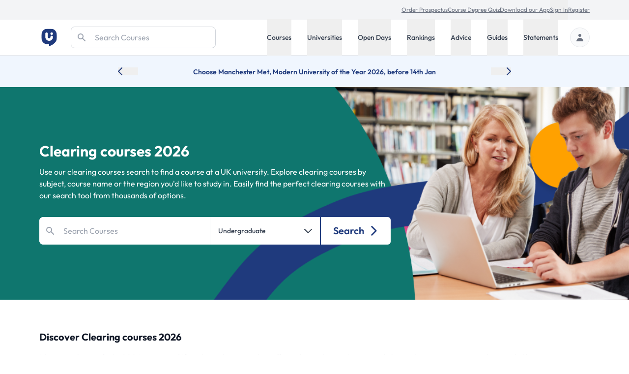

--- FILE ---
content_type: text/html; charset=utf-8
request_url: https://universitycompare.com/courses/clearing
body_size: 35845
content:
<!DOCTYPE html><html lang="en" data-beasties-container><head>
		<meta charset="utf-8">
		<title name="title">Search Clearing Courses 2026, UK | Uni Compare</title>
		<base href="/">
		<meta name="viewport" content="width=device-width, initial-scale=1">
		<meta name="description" content="Discover clearing courses 2026 in the UK. Explore student reviews, fees, grants, and find information on clearing courses at Uni Compare.">
		<meta name="robots" content="index">
		<meta name="country" content="United Kingdom">
		<meta name="content-type" content="text/html; charset=utf-8">
		<!-- UC Appff -->
		<meta name="apple-itunes-app" content="app-id=1100270774">
		<meta name="google-site-verification" content="OL0QvnCVJrTYgX5SiM9BAooAVyx0ng1xy6IrjynZZ88">
		<link rel="preconnect" href="https://cdn.universitycompare.com">
		<link
			rel="icon"
			sizes="192x192"
			href="https://cdn.universitycompare.com/assets/img/android-chrome-192x192.png"
		/>
<link
			rel="icon"
			sizes="144x144"
			href="https://cdn.universitycompare.com/assets/img/android-icon-144x144.png"
		/>
<link
			rel="icon"
			sizes="96x96"
			href="https://cdn.universitycompare.com/assets/img/android-icon-96x96.png"
		/>
<link
			rel="icon"
			sizes="72x72"
			href="https://cdn.universitycompare.com/assets/img/android-icon-72x72.png"
		/>
<link
			rel="icon"
			sizes="48x48"
			href="https://cdn.universitycompare.com/assets/img/android-icon-48x48.png"
		/>
<link
			rel="icon"
			sizes="36x36"
			href="https://cdn.universitycompare.com/assets/img/android-icon-36x36.png"
		/>
<link
			rel="icon"
			sizes="180x180"
			href="https://cdn.universitycompare.com/assets/img/apple-icon-180x180.png"
		/>
<link
			rel="icon"
			sizes="152x152"
			href="https://cdn.universitycompare.com/assets/img/apple-icon-152x152.png"
		/>
<link
			rel="icon"
			sizes="144x144"
			href="https://cdn.universitycompare.com/assets/img/apple-icon-144x144.png"
		/>
<link
			rel="icon"
			sizes="120x120"
			href="https://cdn.universitycompare.com/assets/img/apple-icon-120x120.png"
		/>
<link
			rel="icon"
			sizes="114x114"
			href="https://cdn.universitycompare.com/assets/img/apple-icon-114x114.png"
		/>
<link
			rel="icon"
			sizes="76x76"
			href="https://cdn.universitycompare.com/assets/img/apple-icon-76x76.png"
		/>
<link
			rel="icon"
			sizes="72x72"
			href="https://cdn.universitycompare.com/assets/img/apple-icon-72x72.png"
		/>
<link
			rel="icon"
			sizes="60x60"
			href="https://cdn.universitycompare.com/assets/img/apple-icon-60x60.png"
		/>
<link
			rel="icon"
			sizes="57x57"
			href="https://cdn.universitycompare.com/assets/img/apple-icon-57x57.png"
		/>
<link
			rel="icon"
			sizes="32x32"
			href="https://cdn.universitycompare.com/assets/img/favicon.ico"
		/>
<link
			rel="icon"
			sizes="32x32"
			href="https://cdn.universitycompare.com/assets/img/favicon-32x32.png"
		/>
<link
			rel="apple-touch-icon"
			sizes="114x114"
			href="https://cdn.universitycompare.com/assets/img/apple-touch-icon.png"
		/>
<link
			rel="icon"
			type="image/x-icon"
			href="https://cdn.universitycompare.com/assets/img/favicon.ico"
		/>
		<meta name="msapplication-TileColor" content="#ffffff">
		<meta name="msapplication-TileImage" content="/ms-icon-144x144.png">
		<meta name="theme-color" content="#ffffff">

		<!-- change to favicon_old.ico on server after clearing -->
		<script>
			const observer = new PerformanceObserver((entryList) => {
				for (const entry of entryList.getEntriesByName(
					'first-contentful-paint',
				)) {
					console.log('FCP candidate:', entry.startTime, entry);
					observer.disconnect();
				}
			});
			observer.observe({ type: 'paint', buffered: true });
		</script>
		<!-- font -->
		<link rel="preconnect" href="https://fonts.googleapis.com">
		<link rel="preconnect" href="https://fonts.gstatic.com" crossorigin>
		<style>@font-face{font-family:'Outfit';font-style:normal;font-weight:100 900;font-display:swap;src:url(https://fonts.gstatic.com/s/outfit/v15/QGYvz_MVcBeNP4NJuktqQ4E.woff2) format('woff2');unicode-range:U+0100-02BA, U+02BD-02C5, U+02C7-02CC, U+02CE-02D7, U+02DD-02FF, U+0304, U+0308, U+0329, U+1D00-1DBF, U+1E00-1E9F, U+1EF2-1EFF, U+2020, U+20A0-20AB, U+20AD-20C0, U+2113, U+2C60-2C7F, U+A720-A7FF;}@font-face{font-family:'Outfit';font-style:normal;font-weight:100 900;font-display:swap;src:url(https://fonts.gstatic.com/s/outfit/v15/QGYvz_MVcBeNP4NJtEtq.woff2) format('woff2');unicode-range:U+0000-00FF, U+0131, U+0152-0153, U+02BB-02BC, U+02C6, U+02DA, U+02DC, U+0304, U+0308, U+0329, U+2000-206F, U+20AC, U+2122, U+2191, U+2193, U+2212, U+2215, U+FEFF, U+FFFD;}</style>

		<!-- Initialise dataLayer -->
		<script>
			window.dataLayer = window.dataLayer || [];
		</script>

		<!-- Facebook Pixel Code -->
		<script>
			!(function (f, b, e, v, n, t, s) {
				if (f.fbq) return;
				n = f.fbq = function () {
					n.callMethod
						? n.callMethod.apply(n, arguments)
						: n.queue.push(arguments);
				};
				if (!f._fbq) f._fbq = n;
				n.push = n;
				n.loaded = !0;
				n.version = '2.0';
				n.queue = [];
				t = b.createElement(e);
				t.async = !0;
				t.src = v;
				s = b.getElementsByTagName(e)[0];
				s.parentNode.insertBefore(t, s);
			})(
				window,
				document,
				'script',
				'https://connect.facebook.net/en_US/fbevents.js',
			);
			fbq('init', '278295542324290');
			fbq('track', 'PageView');
		</script>

		<!-- Snap Pixel Code -->
		<script type="text/javascript">
			(function (e, t, n) {
				if (e.snaptr) return;
				var a = (e.snaptr = function () {
					a.handleRequest
						? a.handleRequest.apply(a, arguments)
						: a.queue.push(arguments);
				});
				a.queue = [];
				var s = 'script';
				r = t.createElement(s);
				r.async = !0;
				r.src = n;
				var u = t.getElementsByTagName(s)[0];
				u.parentNode.insertBefore(r, u);
			})(window, document, 'https://sc-static.net/scevent.min.js');

			snaptr('init', '362b087f-d1a3-4ccf-bfbb-8f135af46e04', {
				user_email: '',
			});

			snaptr('track', 'PAGE_VIEW');
		</script>
		<!-- End Snap Pixel Code -->

		<!-- TikTok Pixel Code Start -->
		<script>
			!(function (w, d, t) {
				w.TiktokAnalyticsObject = t;
				var ttq = (w[t] = w[t] || []);
				((ttq.methods = [
					'page',
					'track',
					'identify',
					'instances',
					'debug',
					'on',
					'off',
					'once',
					'ready',
					'alias',
					'group',
					'enableCookie',
					'disableCookie',
				]),
					(ttq.setAndDefer = function (t, e) {
						t[e] = function () {
							t.push([e].concat(Array.prototype.slice.call(arguments, 0)));
						};
					}));
				for (var i = 0; i < ttq.methods.length; i++)
					ttq.setAndDefer(ttq, ttq.methods[i]);
				((ttq.instance = function (t) {
					for (var e = ttq._i[t] || [], n = 0; n < ttq.methods.length; n++)
						ttq.setAndDefer(e, ttq.methods[n]);
					return e;
				}),
					(ttq.load = function (e, n) {
						var i = 'https://analytics.tiktok.com/i18n/pixel/events.js';
						((ttq._i = ttq._i || {}),
							(ttq._i[e] = []),
							(ttq._i[e]._u = i),
							(ttq._t = ttq._t || {}),
							(ttq._t[e] = +new Date()),
							(ttq._o = ttq._o || {}),
							(ttq._o[e] = n || {}));
						n = document.createElement('script');
						((n.type = 'text/javascript'),
							(n.async = !0),
							(n.src = i + '?sdkid=' + e + '&lib=' + t));
						e = document.getElementsByTagName('script')[0];
						e.parentNode.insertBefore(n, e);
					}));

				ttq.load('C31LQ9NG09FF3EV2H86G');
				ttq.page();
			})(window, document, 'ttq');
		</script>
		<!-- TikTok Pixel Code End -->
		<!-- Stack Adapt Pixel -->
		<script>
			!(function (s, a, e, v, n, t, z) {
				if (s.saq) return;
				n = s.saq = function () {
					n.callMethod
						? n.callMethod.apply(n, arguments)
						: n.queue.push(arguments);
				};
				if (!s._saq) s._saq = n;
				n.push = n;
				n.loaded = !0;
				n.version = '1.0';
				n.queue = [];
				t = a.createElement(e);
				t.async = !0;
				t.src = v;
				z = a.getElementsByTagName(e)[0];
				z.parentNode.insertBefore(t, z);
			})(window, document, 'script', 'https://tags.srv.stackadapt.com/events.js');
			saq('ts', 'iGAcROgYCNDwsT-09Rldhw');
		</script>
		<!-- Stack Adapt Pixel End -->

		<!-- Google Tag Manager -->
		<script>
			(function (w, d, s, l, i) {
				w[l] = w[l] || [];
				w[l].push({
					'gtm.start': new Date().getTime(),
					event: 'gtm.js',
				});
				var f = d.getElementsByTagName(s)[0],
					j = d.createElement(s),
					dl = l != 'dataLayer' ? '&l=' + l : '';
				j.async = true;
				j.src = 'https://www.googletagmanager.com/gtm.js?id=' + i + dl;
				f.parentNode.insertBefore(j, f);
			})(window, document, 'script', 'dataLayer', 'GTM-K4RPS94');
		</script>
		<!-- End Google Tag Manager -->

		<!-- Start Google Ads -->
		<!-- Global site tag (gtag.js) - Google Ads: 1009139730 -->
		<script async src="https://www.googletagmanager.com/gtag/js?id=AW-1009139730"></script>
		<script>
			function gtag() {
				dataLayer.push(arguments);
			}
			gtag('js', new Date());
			gtag('config', 'AW-1009139730');
		</script>
		<!-- End Google Ads -->

		<!-- Start Snigel -->
		<script id="snigel-script-1" data-cfasync="false" type="text/javascript">
			window.snigelPubConf = {
				adengine: {
					activeAdUnits: [],
					targeting: {
						key1: 0,
					},
				},
			};
		</script>
		<script id="snigel-script-2" async data-cfasync="false" src="https://cdn.snigelweb.com/adengine/universitycompare.com/loader.js" type="text/javascript"></script>
		<!-- End Snigel -->

		<!-- Start Schema -->
		<script type="application/ld+json">
			{
				"@context": "https://schema.org",
				"@type": "Organization",
				"brand": "UniCompare",
				"url": "https://universitycompare.com/",
				"logo": "https://universitycompare.com/assets/img/logo.svg",
				"foundingDate": "2012",
				"founders": {
					"@type": "Person",
					"name": "Owen O’Neill"
				},
				"address": {
					"@type": "PostalAddress",
					"streetAddress": "The Frames 1 Phipp Street",
					"addressLocality": "Shoreditch",
					"addressRegion": "London",
					"postalCode": "EC2A 4PS",
					"addressCountry": "United Kingdom"
				},
				"contactPoint": {
					"@type": "ContactPoint",
					"contactType": "Sales",
					"telephone": "[01277 725724]",
					"email": "james.birch@universitycompare.com"
				},
				"sameAs": [
					"https://www.facebook.com/unicompare",
					"https://twitter.com/uni_compare",
					"https://www.linkedin.com/company/unicompare/",
					"https://www.instagram.com/unicompare/"
				],
				"itemListElement": [
					{
						"@type": "SiteNavigationElement",
						"position": 1,
						"name": "Undergraduate Course Search",
						"description": "Search for an undergraduate university degree course at University Compare with our free online course finder",
						"url": "https://universitycompare.com/courses/degrees/undergraduate"
					},
					{
						"@type": "SiteNavigationElement",
						"position": 2,
						"name": "Postgraduate Course Search",
						"description": "Search for a postgraduate university degree course at University Compare with our free online course finder",
						"url": "https://universitycompare.com/courses/degrees/postgraduate"
					},
					{
						"@type": "SiteNavigationElement",
						"position": 3,
						"name": "Undergraduate University Search",
						"description": "Find a university offering undergraduate degree courses at Uni Compare with our free online university finder",
						"url": "https://universitycompare.com/universities/undergraduate"
					},
					{
						"@type": "SiteNavigationElement",
						"position": 4,
						"name": "Postgraduate University Search",
						"description": "Find a university offering postgraduate degree courses at Uni Compare with our free online university finder",
						"url": "https://universitycompare.com/universities/universities/postgraduate"
					},
					{
						"@type": "SiteNavigationElement",
						"position": 5,
						"name": "Undergraduate Open Days",
						"description": "Find undergraduate open days at Uni Compare with our free online university finder",
						"url": "https://universitycompare.com/open-days/search?level=undergraduate"
					},
					{
						"@type": "SiteNavigationElement",
						"position": 6,
						"name": "Postgraduate Open Days",
						"description": "Find postgraduate open days at Uni Compare with our free online university finder",
						"url": "https://universitycompare.com/open-days/search?level=postgraduate"
					},
					{
						"@type": "SiteNavigationElement",
						"position": 7,
						"name": "University Rankings",
						"description": "University rankings are a great way for you to be able to see which universities are the best in the UK right now",
						"url": "https://universitycompare.com/rankings"
					},
					{
						"@type": "SiteNavigationElement",
						"position": 8,
						"name": "Student Advice",
						"description": "Our advice section provides study tips, student advice, gap year advice, personal statement tips, guidance for teachers and much more",
						"url": "https://universitycompare.com/advice"
					},
					{
						"@type": "SiteNavigationElement",
						"position": 9,
						"name": "Student Guides",
						"description": "Browse our range of university guides at Uni Compare, designed to provide you with everything you need",
						"url": "https://universitycompare.com/guides"
					},
					{
						"@type": "SiteNavigationElement",
						"position": 10,
						"name": "Personal Statement Examples",
						"description": "Learn from previous student personal statements here. We have collated over 700 personal statement examples to help you on your university journey",
						"url": "https://universitycompare.com/personal-statement-examples"
					}
				],
				"name": "Uni Compare | University Degree Course Search: UK Rankings",
				"description": "Compare universities, courses, student reviews, read personal statement examples, see university rankings and more",
				"publisher": {
					"@type": "EducationalOrganization",
					"name": "UniCompare"
				}
			}
		</script>
		<!-- End Start Schema -->

		<!-- Start Hotjar -->
		<!-- Hotjar Tracking Code for https://universitycompare.com/ -->
		<script>
			(function (h, o, t, j, a, r) {
				h.hj =
					h.hj ||
					function () {
						(h.hj.q = h.hj.q || []).push(arguments);
					};
				h._hjSettings = { hjid: 2780241, hjsv: 6 };
				a = o.getElementsByTagName('head')[0];
				r = o.createElement('script');
				r.async = 1;
				r.src = t + h._hjSettings.hjid + j + h._hjSettings.hjsv;
				a.appendChild(r);
			})(window, document, 'https://static.hotjar.com/c/hotjar-', '.js?sv=');
		</script>
		<!-- End Start Hotjar -->

		<noscript>
			<style>
				#load-more {
					display: none;
				}

				.disabled {
					pointer-events: none;
					cursor: default;
					opacity: 0.8;
				}
			</style>
		</noscript>
	<style>:root{--swiper-theme-color: #007aff}:root{--swiper-navigation-size: 44px}#bg-course-search-clearing{background:#0f766e}@media screen and (min-width: 64em){#bg-course-search-clearing{background-position:center;background-size:cover;background-repeat:no-repeat}#bg-course-search-clearing{background-image:url(https://cdn.universitycompare.com/assets/img/clearing_courses_banner.png);background-position:90% 50%}}:root{--selected-date: #1f3a7d;--hover-date: #e5e7eb}@-webkit-keyframes spin{0%{-webkit-transform:rotate(0deg)}to{-webkit-transform:rotate(360deg)}}iframe{display:inline-block}.submenu.out-of-sight{position:absolute;width:0;height:1px;padding:0;margin:-1px;overflow:hidden;clip:rect(0,0,0,0);white-space:nowrap;border-width:0}@media screen and (min-width: 1024px){.submenu{position:absolute;right:0;width:100%;height:auto;margin:0;overflow:visible;clip:auto;white-space:normal;background:#fff;transform:translateY(0);transition:transform .3s;z-index:101;box-shadow:0 4px 8px #0003}.submenu.out-of-sight{transform:translateY(-130%);transition:transform .3s}}*,:before,:after{--tw-border-spacing-x: 0;--tw-border-spacing-y: 0;--tw-translate-x: 0;--tw-translate-y: 0;--tw-rotate: 0;--tw-skew-x: 0;--tw-skew-y: 0;--tw-scale-x: 1;--tw-scale-y: 1;--tw-pan-x: ;--tw-pan-y: ;--tw-pinch-zoom: ;--tw-scroll-snap-strictness: proximity;--tw-gradient-from-position: ;--tw-gradient-via-position: ;--tw-gradient-to-position: ;--tw-ordinal: ;--tw-slashed-zero: ;--tw-numeric-figure: ;--tw-numeric-spacing: ;--tw-numeric-fraction: ;--tw-ring-inset: ;--tw-ring-offset-width: 0px;--tw-ring-offset-color: #fff;--tw-ring-color: rgb(63 131 248 / .5);--tw-ring-offset-shadow: 0 0 #0000;--tw-ring-shadow: 0 0 #0000;--tw-shadow: 0 0 #0000;--tw-shadow-colored: 0 0 #0000;--tw-blur: ;--tw-brightness: ;--tw-contrast: ;--tw-grayscale: ;--tw-hue-rotate: ;--tw-invert: ;--tw-saturate: ;--tw-sepia: ;--tw-drop-shadow: ;--tw-backdrop-blur: ;--tw-backdrop-brightness: ;--tw-backdrop-contrast: ;--tw-backdrop-grayscale: ;--tw-backdrop-hue-rotate: ;--tw-backdrop-invert: ;--tw-backdrop-opacity: ;--tw-backdrop-saturate: ;--tw-backdrop-sepia: ;--tw-contain-size: ;--tw-contain-layout: ;--tw-contain-paint: ;--tw-contain-style: }*,:before,:after{box-sizing:border-box;border-width:0;border-style:solid;border-color:#e5e7eb}:before,:after{--tw-content: ""}html{line-height:1.5;-webkit-text-size-adjust:100%;-moz-tab-size:4;tab-size:4;font-family:ui-sans-serif,system-ui,sans-serif,"Apple Color Emoji","Segoe UI Emoji",Segoe UI Symbol,"Noto Color Emoji";font-feature-settings:normal;font-variation-settings:normal;-webkit-tap-highlight-color:transparent}body{margin:0;line-height:inherit}h1,h2,h3{font-size:inherit;font-weight:inherit}a{color:inherit;text-decoration:inherit}button,input{font-family:inherit;font-feature-settings:inherit;font-variation-settings:inherit;font-size:100%;font-weight:inherit;line-height:inherit;letter-spacing:inherit;color:inherit;margin:0;padding:0}button{text-transform:none}button,input:where([type=button]),input:where([type=reset]),input:where([type=submit]){-webkit-appearance:button;background-color:transparent;background-image:none}[type=search]{-webkit-appearance:textfield;outline-offset:-2px}h1,h2,h3,p{margin:0}ul{list-style:none;margin:0;padding:0}input::placeholder{opacity:1;color:#9ca3af}button{cursor:pointer}img,svg,iframe{display:block;vertical-align:middle}img{max-width:100%;height:auto}[type=search]{appearance:none;background-color:#fff;border-color:#6b7280;border-width:1px;border-radius:0;padding:.5rem .75rem;font-size:1rem;line-height:1.5rem;--tw-shadow: 0 0 #0000}[type=search]:focus{outline:2px solid transparent;outline-offset:2px;--tw-ring-inset: var(--tw-empty, );--tw-ring-offset-width: 0px;--tw-ring-offset-color: #fff;--tw-ring-color: #1C64F2;--tw-ring-offset-shadow: var(--tw-ring-inset) 0 0 0 var(--tw-ring-offset-width) var(--tw-ring-offset-color);--tw-ring-shadow: var(--tw-ring-inset) 0 0 0 calc(1px + var(--tw-ring-offset-width)) var(--tw-ring-color);box-shadow:var(--tw-ring-offset-shadow),var(--tw-ring-shadow),var(--tw-shadow);border-color:#1c64f2}input::placeholder{color:#6b7280;opacity:1}.container{width:100%}@media (min-width: 410px){.container{max-width:410px}}@media (min-width: 640px){.container{max-width:640px}}@media (min-width: 768px){.container{max-width:768px}}@media (min-width: 1024px){.container{max-width:1024px}}@media (min-width: 1280px){.container{max-width:1280px}}@media (min-width: 1536px){.container{max-width:1536px}}.text-md{font-size:.9375rem;line-height:1.5rem}.h-18{height:4.5rem}.sr-only{position:absolute;width:1px;height:1px;padding:0;margin:-1px;overflow:hidden;clip:rect(0,0,0,0);white-space:nowrap;border-width:0}.pointer-events-none{pointer-events:none}.absolute{position:absolute}.relative{position:relative}.inset-y-0{top:0;bottom:0}.-top-16{top:-4rem}.bottom-0{bottom:0}.left-0{left:0}.right-0{right:0}.top-0{top:0}.top-16{top:4rem}.top-\[3\.55rem\]{top:3.55rem}.z-10{z-index:10}.z-50{z-index:50}.z-\[102\]{z-index:102}.row-span-2{grid-row:span 2 / span 2}.row-start-2{grid-row-start:2}.-my-px{margin-top:-1px;margin-bottom:-1px}.mx-auto{margin-left:auto;margin-right:auto}.\!mb-0{margin-bottom:0!important}.-mr-1{margin-right:-.25rem}.-mt-1{margin-top:-.25rem}.mb-3{margin-bottom:.75rem}.mb-8{margin-bottom:2rem}.ml-2\.5{margin-left:.625rem}.ml-4{margin-left:1rem}.ml-8{margin-left:2rem}.ml-auto{margin-left:auto}.mr-1{margin-right:.25rem}.mr-4{margin-right:1rem}.mr-6{margin-right:1.5rem}.mr-8{margin-right:2rem}.mt-1{margin-top:.25rem}.mt-12{margin-top:3rem}.mt-4{margin-top:1rem}.mt-6{margin-top:1.5rem}.mt-8{margin-top:2rem}.block{display:block}.flex{display:flex}.inline-flex{display:inline-flex}.grid{display:grid}.hidden{display:none}.h-11{height:2.75rem}.h-20{height:5rem}.h-4{height:1rem}.h-5{height:1.25rem}.h-6{height:1.5rem}.h-\[42px\]{height:42px}.h-full{height:100%}.h-px{height:1px}.min-h-dvh{min-height:100dvh}.w-1\/3{width:33.333333%}.w-2\.5{width:.625rem}.w-4{width:1rem}.w-40{width:10rem}.w-5{width:1.25rem}.w-6{width:1.5rem}.w-full{width:100%}.min-w-\[14rem\]{min-width:14rem}.max-w-max{max-width:max-content}.max-w-prose{max-width:65ch}.flex-1{flex:1 1 0%}.flex-shrink-0{flex-shrink:0}.cursor-pointer{cursor:pointer}.grid-cols-1{grid-template-columns:repeat(1,minmax(0,1fr))}.grid-cols-2{grid-template-columns:repeat(2,minmax(0,1fr))}.flex-row{flex-direction:row}.flex-col{flex-direction:column}.flex-wrap-reverse{flex-wrap:wrap-reverse}.items-start{align-items:flex-start}.items-center{align-items:center}.justify-center{justify-content:center}.justify-between{justify-content:space-between}.gap-2{gap:.5rem}.gap-3{gap:.75rem}.gap-4{gap:1rem}.gap-6{gap:1.5rem}.gap-8{gap:2rem}.gap-y-8{row-gap:2rem}.space-x-4>:not([hidden])~:not([hidden]){--tw-space-x-reverse: 0;margin-right:calc(1rem * var(--tw-space-x-reverse));margin-left:calc(1rem * calc(1 - var(--tw-space-x-reverse)))}.space-x-6>:not([hidden])~:not([hidden]){--tw-space-x-reverse: 0;margin-right:calc(1.5rem * var(--tw-space-x-reverse));margin-left:calc(1.5rem * calc(1 - var(--tw-space-x-reverse)))}.space-y-3>:not([hidden])~:not([hidden]){--tw-space-y-reverse: 0;margin-top:calc(.75rem * calc(1 - var(--tw-space-y-reverse)));margin-bottom:calc(.75rem * var(--tw-space-y-reverse))}.overflow-hidden{overflow:hidden}.truncate{overflow:hidden;text-overflow:ellipsis;white-space:nowrap}.whitespace-nowrap{white-space:nowrap}.rounded-full{border-radius:9999px}.rounded-lg{border-radius:.5rem}.rounded-md{border-radius:.375rem}.border{border-width:1px}.border-2{border-width:2px}.\!border-b-0{border-bottom-width:0px!important}.border-b{border-bottom-width:1px}.border-b-4{border-bottom-width:4px}.border-t{border-top-width:1px}.border-gray-200{--tw-border-opacity: 1;border-color:rgb(229 231 235 / var(--tw-border-opacity, 1))}.border-gray-300{--tw-border-opacity: 1;border-color:rgb(209 213 219 / var(--tw-border-opacity, 1))}.border-red-500{--tw-border-opacity: 1;border-color:rgb(240 82 82 / var(--tw-border-opacity, 1))}.border-transparent{border-color:transparent}.border-uc-blue-200{--tw-border-opacity: 1;border-color:rgb(193 221 252 / var(--tw-border-opacity, 1))}.border-uc-blue-900{--tw-border-opacity: 1;border-color:rgb(31 58 125 / var(--tw-border-opacity, 1))}.bg-blue-900{--tw-bg-opacity: 1;background-color:rgb(35 56 118 / var(--tw-bg-opacity, 1))}.bg-gray-100{--tw-bg-opacity: 1;background-color:rgb(243 244 246 / var(--tw-bg-opacity, 1))}.bg-gray-200{--tw-bg-opacity: 1;background-color:rgb(229 231 235 / var(--tw-bg-opacity, 1))}.bg-gray-50{--tw-bg-opacity: 1;background-color:rgb(249 250 251 / var(--tw-bg-opacity, 1))}.bg-uc-blue-50{--tw-bg-opacity: 1;background-color:rgb(240 246 254 / var(--tw-bg-opacity, 1))}.bg-uc-blue-950{--tw-bg-opacity: 1;background-color:rgb(25 40 82 / var(--tw-bg-opacity, 1))}.bg-white{--tw-bg-opacity: 1;background-color:rgb(255 255 255 / var(--tw-bg-opacity, 1))}.p-2\.5{padding:.625rem}.px-2{padding-left:.5rem;padding-right:.5rem}.px-3{padding-left:.75rem;padding-right:.75rem}.px-4{padding-left:1rem;padding-right:1rem}.py-1{padding-top:.25rem;padding-bottom:.25rem}.py-12{padding-top:3rem;padding-bottom:3rem}.py-16{padding-top:4rem;padding-bottom:4rem}.py-2{padding-top:.5rem;padding-bottom:.5rem}.py-2\.5{padding-top:.625rem;padding-bottom:.625rem}.py-3{padding-top:.75rem;padding-bottom:.75rem}.py-5{padding-top:1.25rem;padding-bottom:1.25rem}.py-7{padding-top:1.75rem;padding-bottom:1.75rem}.py-8{padding-top:2rem;padding-bottom:2rem}.py-\[11px\]{padding-top:11px;padding-bottom:11px}.pb-12{padding-bottom:3rem}.pl-12{padding-left:3rem}.pl-3{padding-left:.75rem}.pr-6{padding-right:1.5rem}.pt-1{padding-top:.25rem}.pt-2{padding-top:.5rem}.text-left{text-align:left}.text-center{text-align:center}.font-uc{font-family:Outfit,sans-serif}.\!text-base{font-size:1rem!important;line-height:1.5rem!important}.text-3xl{font-size:1.875rem;line-height:2.25rem}.text-base{font-size:1rem;line-height:1.5rem}.text-lg{font-size:1.125rem;line-height:1.75rem}.text-sm{font-size:.875rem;line-height:1.25rem}.text-xs{font-size:.75rem;line-height:1rem}.font-bold{font-weight:700}.font-medium{font-weight:500}.font-semibold{font-weight:600}.capitalize{text-transform:capitalize}.leading-5{line-height:1.25rem}.leading-6{line-height:1.5rem}.text-gray-200{--tw-text-opacity: 1;color:rgb(229 231 235 / var(--tw-text-opacity, 1))}.text-gray-300{--tw-text-opacity: 1;color:rgb(209 213 219 / var(--tw-text-opacity, 1))}.text-gray-400{--tw-text-opacity: 1;color:rgb(156 163 175 / var(--tw-text-opacity, 1))}.text-gray-500{--tw-text-opacity: 1;color:rgb(107 114 128 / var(--tw-text-opacity, 1))}.text-gray-600{--tw-text-opacity: 1;color:rgb(75 85 99 / var(--tw-text-opacity, 1))}.text-gray-700{--tw-text-opacity: 1;color:rgb(55 65 81 / var(--tw-text-opacity, 1))}.text-gray-900{--tw-text-opacity: 1;color:rgb(17 24 39 / var(--tw-text-opacity, 1))}.text-uc-blue-900{--tw-text-opacity: 1;color:rgb(31 58 125 / var(--tw-text-opacity, 1))}.text-white{--tw-text-opacity: 1;color:rgb(255 255 255 / var(--tw-text-opacity, 1))}.underline{text-decoration-line:underline}.placeholder-gray-400::placeholder{--tw-placeholder-opacity: 1;color:rgb(156 163 175 / var(--tw-placeholder-opacity, 1))}.shadow-lg{--tw-shadow: 0 10px 15px -3px rgb(0 0 0 / .1), 0 4px 6px -4px rgb(0 0 0 / .1);--tw-shadow-colored: 0 10px 15px -3px var(--tw-shadow-color), 0 4px 6px -4px var(--tw-shadow-color);box-shadow:var(--tw-ring-offset-shadow, 0 0 #0000),var(--tw-ring-shadow, 0 0 #0000),var(--tw-shadow)}.ring-1{--tw-ring-offset-shadow: var(--tw-ring-inset) 0 0 0 var(--tw-ring-offset-width) var(--tw-ring-offset-color);--tw-ring-shadow: var(--tw-ring-inset) 0 0 0 calc(1px + var(--tw-ring-offset-width)) var(--tw-ring-color);box-shadow:var(--tw-ring-offset-shadow),var(--tw-ring-shadow),var(--tw-shadow, 0 0 #0000)}.ring-black{--tw-ring-opacity: 1;--tw-ring-color: rgb(0 0 0 / var(--tw-ring-opacity, 1))}.ring-opacity-5{--tw-ring-opacity: .05}.container{margin-left:auto;margin-right:auto;max-width:1280px;padding-left:1.25rem;padding-right:1.25rem}@media (min-width: 640px){.container{padding-left:2rem;padding-right:2rem}}@media (min-width: 1024px){.container{padding-left:5rem;padding-right:5rem}}.blue-link-underline{--tw-text-opacity: 1;color:rgb(43 106 229 / var(--tw-text-opacity, 1));text-decoration-line:underline}.blue-link-underline:hover{--tw-text-opacity: 1;color:rgb(35 70 170 / var(--tw-text-opacity, 1))}.blue-button{cursor:pointer;border-radius:.5rem;border-width:2px;padding:.75rem 1.25rem;text-align:center;font-size:.875rem;line-height:1.25rem;font-weight:700;text-transform:capitalize;--tw-shadow: 0 1px 2px 0 rgb(0 0 0 / .05);--tw-shadow-colored: 0 1px 2px 0 var(--tw-shadow-color);box-shadow:var(--tw-ring-offset-shadow, 0 0 #0000),var(--tw-ring-shadow, 0 0 #0000),var(--tw-shadow)}.blue-button{--tw-border-opacity: 1;border-color:rgb(31 58 125 / var(--tw-border-opacity, 1));--tw-bg-opacity: 1;background-color:rgb(31 58 125 / var(--tw-bg-opacity, 1));font-weight:700;--tw-text-opacity: 1;color:rgb(255 255 255 / var(--tw-text-opacity, 1))}.blue-button:hover{--tw-border-opacity: 1;border-color:rgb(25 40 82 / var(--tw-border-opacity, 1));--tw-bg-opacity: 1;background-color:rgb(25 40 82 / var(--tw-bg-opacity, 1))}.secondary-header{margin-bottom:2rem;font-size:1.25rem;font-weight:700;line-height:1.5rem;--tw-text-opacity: 1;color:rgb(17 24 39 / var(--tw-text-opacity, 1))}.divider{border-bottom-width:1px;padding-top:2rem;padding-bottom:2rem}@media (min-width: 640px){.divider{padding-top:4rem;padding-bottom:4rem}}.subnav-heading{margin-bottom:1.5rem;font-size:.875rem;font-weight:600;line-height:1.25rem;--tw-text-opacity: 1;color:rgb(107 114 128 / var(--tw-text-opacity, 1))}.navlink-black{font-size:1rem;font-weight:600;line-height:1.5rem;--tw-text-opacity: 1;color:rgb(17 24 39 / var(--tw-text-opacity, 1));text-decoration-line:none}.navlink-black:hover{--tw-text-opacity: 1;color:rgb(55 65 81 / var(--tw-text-opacity, 1))}.navlink-blue{display:flex;align-items:center;gap:.75rem;font-size:.875rem;line-height:1.25rem;font-weight:600;--tw-text-opacity: 1;color:rgb(31 58 125 / var(--tw-text-opacity, 1))}.navlink-blue:hover{--tw-text-opacity: 1;color:rgb(25 40 82 / var(--tw-text-opacity, 1))}.subnav-link-padding{row-gap:2rem;padding-bottom:2rem}@media (min-width: 1024px){.subnav-link-padding{padding-bottom:0}}.nav-image{border-radius:.375rem;object-fit:cover}.nav-description{font-size:.875rem;font-weight:400;line-height:1.25rem;--tw-text-opacity: 1;color:rgb(107 114 128 / var(--tw-text-opacity, 1))}.side-style{margin-left:-1.25rem;margin-right:-1.25rem;padding-left:1.25rem;padding-right:1.25rem}@media (min-width: 1024px){.side-style{margin-left:0;margin-right:0;padding-left:0;padding-right:0}}.dropdown-content{visibility:hidden;transform:scale(.9);opacity:0;z-index:-10;transition:all .1s ease}.home-dropdown-content{left:-999px;transform:scale(.9);opacity:0;z-index:-10;transition:transform .1s ease,opacity .1s ease}.filter-overlay-search:focus,.filter-overlay-search:hover{box-shadow:0 0 4px #0073ff}.menu__tab-title:focus{border-bottom:4px solid #1f3a7d!important;color:#1f3a7d!important}@media (min-width: 768px){.md\:level-dropdown{top:2.9025rem}}@media (min-width: 1024px){.lg\:container{width:100%}@media (min-width: 410px){.lg\:container{max-width:410px}}@media (min-width: 640px){.lg\:container{max-width:640px}}@media (min-width: 768px){.lg\:container{max-width:768px}}.lg\:container{max-width:1024px}@media (min-width: 1280px){.lg\:container{max-width:1280px}}@media (min-width: 1536px){.lg\:container{max-width:1536px}}}.first-letter\:uppercase:first-letter{text-transform:uppercase}.hover\:rounded-b-md:hover{border-bottom-right-radius:.375rem;border-bottom-left-radius:.375rem}.hover\:border-uc-blue-900:hover{--tw-border-opacity: 1;border-color:rgb(31 58 125 / var(--tw-border-opacity, 1))}.hover\:bg-gray-100:hover{--tw-bg-opacity: 1;background-color:rgb(243 244 246 / var(--tw-bg-opacity, 1))}.hover\:bg-gray-50:hover{--tw-bg-opacity: 1;background-color:rgb(249 250 251 / var(--tw-bg-opacity, 1))}.hover\:text-gray-500:hover{--tw-text-opacity: 1;color:rgb(107 114 128 / var(--tw-text-opacity, 1))}.hover\:text-gray-800:hover{--tw-text-opacity: 1;color:rgb(31 41 55 / var(--tw-text-opacity, 1))}.hover\:text-uc-blue-900:hover{--tw-text-opacity: 1;color:rgb(31 58 125 / var(--tw-text-opacity, 1))}.hover\:underline:hover{text-decoration-line:underline}.hover\:decoration-gray-100:hover{text-decoration-color:#f3f4f6}.focus\:outline-none:focus{outline:2px solid transparent;outline-offset:2px}.focus\:ring-1:focus{--tw-ring-offset-shadow: var(--tw-ring-inset) 0 0 0 var(--tw-ring-offset-width) var(--tw-ring-offset-color);--tw-ring-shadow: var(--tw-ring-inset) 0 0 0 calc(1px + var(--tw-ring-offset-width)) var(--tw-ring-color);box-shadow:var(--tw-ring-offset-shadow),var(--tw-ring-shadow),var(--tw-shadow, 0 0 #0000)}.focus\:ring-inset:focus{--tw-ring-inset: inset}.focus\:ring-red-500:focus{--tw-ring-opacity: 1;--tw-ring-color: rgb(240 82 82 / var(--tw-ring-opacity, 1))}.focus\:ring-uc-blue-900:focus{--tw-ring-opacity: 1;--tw-ring-color: rgb(31 58 125 / var(--tw-ring-opacity, 1))}.focus\:ring-offset-1:focus{--tw-ring-offset-width: 1px}@media (min-width: 640px){.sm\:col-span-2{grid-column:span 2 / span 2}.sm\:col-span-3{grid-column:span 3 / span 3}.sm\:mt-3{margin-top:.75rem}.sm\:h-16{height:4rem}.sm\:h-5{height:1.25rem}.sm\:h-full{height:100%}.sm\:\!w-fit{width:fit-content!important}.sm\:w-5{width:1.25rem}.sm\:w-\[452px\]{width:452px}.sm\:w-\[548px\]{width:548px}.sm\:w-auto{width:auto}.sm\:max-w-max{max-width:max-content}.sm\:grid-cols-3{grid-template-columns:repeat(3,minmax(0,1fr))}.sm\:grid-cols-7{grid-template-columns:repeat(7,minmax(0,1fr))}.sm\:rounded-none{border-radius:0}.sm\:rounded-l-lg{border-top-left-radius:.5rem;border-bottom-left-radius:.5rem}.sm\:\!border-white{--tw-border-opacity: 1 !important;border-color:rgb(255 255 255 / var(--tw-border-opacity, 1))!important}.sm\:px-0{padding-left:0;padding-right:0}.sm\:py-16{padding-top:4rem;padding-bottom:4rem}.sm\:pb-16{padding-bottom:4rem}.sm\:pb-8{padding-bottom:2rem}.sm\:text-xl{font-size:1.25rem;line-height:1.75rem}.sm\:font-semibold{font-weight:600}.sm\:focus\:\!border-white:focus{--tw-border-opacity: 1 !important;border-color:rgb(255 255 255 / var(--tw-border-opacity, 1))!important}.sm\:focus\:\!shadow-none:focus{--tw-shadow: 0 0 #0000 !important;--tw-shadow-colored: 0 0 #0000 !important;box-shadow:var(--tw-ring-offset-shadow, 0 0 #0000),var(--tw-ring-shadow, 0 0 #0000),var(--tw-shadow)!important}.sm\:focus\:\!ring-0:focus{--tw-ring-offset-shadow: var(--tw-ring-inset) 0 0 0 var(--tw-ring-offset-width) var(--tw-ring-offset-color) !important;--tw-ring-shadow: var(--tw-ring-inset) 0 0 0 calc(0px + var(--tw-ring-offset-width)) var(--tw-ring-color) !important;box-shadow:var(--tw-ring-offset-shadow),var(--tw-ring-shadow),var(--tw-shadow, 0 0 #0000)!important}}@media (min-width: 768px){.md\:absolute{position:absolute}.md\:right-36{right:9rem}.md\:top-0{top:0}.md\:mt-0{margin-top:0}.md\:block{display:block}.md\:h-14{height:3.5rem}.md\:h-auto{height:auto}.md\:w-36{width:9rem}.md\:w-56{width:14rem}.md\:w-\[calc\(100\%-23rem\)\]{width:calc(100% - 23rem)}.md\:rounded-lg{border-radius:.5rem}.md\:rounded-none{border-radius:0}.md\:rounded-r-md{border-top-right-radius:.375rem;border-bottom-right-radius:.375rem}.md\:rounded-t-none{border-top-left-radius:0;border-top-right-radius:0}.md\:border-y-0{border-top-width:0px;border-bottom-width:0px}.md\:border-l{border-left-width:1px}.md\:border-l-2{border-left-width:2px}.md\:border-r-0{border-right-width:0px}.md\:border-gray-200{--tw-border-opacity: 1;border-color:rgb(229 231 235 / var(--tw-border-opacity, 1))}.md\:py-4{padding-top:1rem;padding-bottom:1rem}.md\:pt-4{padding-top:1rem}}@media (min-width: 1024px){.lg\:col-span-1{grid-column:span 1 / span 1}.lg\:col-span-2{grid-column:span 2 / span 2}.lg\:mb-8{margin-bottom:2rem}.lg\:ml-0{margin-left:0}.lg\:ml-6{margin-left:1.5rem}.lg\:mt-0{margin-top:0}.lg\:mt-11{margin-top:2.75rem}.lg\:block{display:block}.lg\:flex{display:flex}.lg\:grid{display:grid}.lg\:hidden{display:none}.lg\:h-20{height:5rem}.lg\:w-36{width:9rem}.lg\:w-\[700px\]{width:700px}.lg\:w-\[800px\]{width:800px}.lg\:grid-flow-col{grid-auto-flow:column}.lg\:grid-cols-1{grid-template-columns:repeat(1,minmax(0,1fr))}.lg\:grid-cols-2{grid-template-columns:repeat(2,minmax(0,1fr))}.lg\:grid-cols-3{grid-template-columns:repeat(3,minmax(0,1fr))}.lg\:grid-rows-4{grid-template-rows:repeat(4,minmax(0,1fr))}.lg\:items-center{align-items:center}.lg\:justify-end{justify-content:flex-end}.lg\:gap-8{gap:2rem}.lg\:gap-9{gap:2.25rem}.lg\:gap-x-6{column-gap:1.5rem}.lg\:space-x-5>:not([hidden])~:not([hidden]){--tw-space-x-reverse: 0;margin-right:calc(1.25rem * var(--tw-space-x-reverse));margin-left:calc(1.25rem * calc(1 - var(--tw-space-x-reverse)))}.lg\:rounded-b-md{border-bottom-right-radius:.375rem;border-bottom-left-radius:.375rem}.lg\:rounded-t-none{border-top-left-radius:0;border-top-right-radius:0}.lg\:border-l{border-left-width:1px}.lg\:p-8{padding:2rem}.lg\:py-0{padding-top:0;padding-bottom:0}.lg\:py-28{padding-top:7rem;padding-bottom:7rem}.lg\:py-7{padding-top:1.75rem;padding-bottom:1.75rem}.lg\:pb-0{padding-bottom:0}.lg\:pb-11{padding-bottom:2.75rem}.lg\:pt-8{padding-top:2rem}.lg\:container{margin-left:auto;margin-right:auto;max-width:1280px;padding-left:1.25rem;padding-right:1.25rem}@media (min-width: 640px){.lg\:container{padding-left:2rem;padding-right:2rem}}.lg\:container{padding-left:5rem;padding-right:5rem}}@media (min-width: 1280px){.xl\:gap-8{gap:2rem}.xl\:space-x-8>:not([hidden])~:not([hidden]){--tw-space-x-reverse: 0;margin-right:calc(2rem * var(--tw-space-x-reverse));margin-left:calc(2rem * calc(1 - var(--tw-space-x-reverse)))}.xl\:text-left{text-align:left}}
</style><link rel="stylesheet" href="styles-YOHWOHPP.css" media="print" onload="this.media='all'"><noscript><link rel="stylesheet" href="styles-YOHWOHPP.css"></noscript><style ng-app-id="ng">.overlay-modal-panel .overlay{position:fixed;inset:0;z-index:110;background:#0000004d}.overlay-modal-panel .modal-panel,.overlay-modal-panel .modal-panel-full{position:fixed;opacity:1;transition-property:opacity,transform;transition-duration:.3s;transition-timing-function:ease-in-out;z-index:111}.overlay-modal-panel .modal-panel{width:calc(100% - 3rem)}.overlay-modal-panel .modal-panel-full{width:100%}.overlay-modal-panel.collapsed .modal-panel,.overlay-modal-panel.collapsed .modal-panel-full{opacity:0;transition-property:opacity,transform,z-index;transition-duration:.3s;transition-timing-function:ease-in-out;z-index:-10}@media screen and (max-width: 350px){.overlay-modal-panel .modal-panel{left:0;width:100%}}@media screen and (max-width: 639px){.overlay-modal-panel .modal-panel,.overlay-modal-panel .modal-panel-full{top:50%;transform:translateY(-50%) scale(1)}.overlay-modal-panel .modal-panel{left:1.5rem}.overlay-modal-panel .modal-panel-full{left:0}.overlay-modal-panel.collapsed .modal-panel,.overlay-modal-panel.collapsed .modal-panel-full{transform:translateY(-50%) scale(.95)}}@media screen and (min-width: 640px){.overlay-modal-panel .modal-panel,.overlay-modal-panel .modal-panel-full{top:50%;left:50%;transform:translate(-50%,-50%) scale(1)}.overlay-modal-panel .modal-panel-full{width:calc(100% - 3rem)}.overlay-modal-panel.collapsed .modal-panel,.overlay-modal-panel.collapsed .modal-panel-full{transform:translate(-50%,-50%) scale(.95)}}
</style><link rel="canonical" href="https://universitycompare.com/courses/clearing"></head>

	<body class="font-uc"><!--nghm--><script type="text/javascript" id="ng-event-dispatch-contract">(()=>{function p(t,n,r,o,e,i,f,m){return{eventType:t,event:n,targetElement:r,eic:o,timeStamp:e,eia:i,eirp:f,eiack:m}}function u(t){let n=[],r=e=>{n.push(e)};return{c:t,q:n,et:[],etc:[],d:r,h:e=>{r(p(e.type,e,e.target,t,Date.now()))}}}function s(t,n,r){for(let o=0;o<n.length;o++){let e=n[o];(r?t.etc:t.et).push(e),t.c.addEventListener(e,t.h,r)}}function c(t,n,r,o,e=window){let i=u(t);e._ejsas||(e._ejsas={}),e._ejsas[n]=i,s(i,r),s(i,o,!0)}window.__jsaction_bootstrap=c;})();
</script><script>window.__jsaction_bootstrap(document.body,"ng",["click","input","compositionstart","compositionend"],["blur","focus"]);</script>
		<!-- Google Tag Manager (noscript) -->
		<noscript><iframe src="https://www.googletagmanager.com/ns.html?id=GTM-K4RPS94" height="0" width="0" style="display: none; visibility: hidden"></iframe></noscript>
		<!-- End Google Tag Manager (noscript) -->
		<!-- Facebook Pixel Code -->
		<noscript>
			<img height="1" width="1" style="display: none" src="https://www.facebook.com/tr?id=278295542324290&amp;ev=PageView&amp;noscript=1">
		</noscript>
		<!-- End Facebook Pixel Code -->
		<!-- Start of Campus    Inbound code. Do not delete or change anything below this line! -->
		<script id="c_ep8d3k3qgk">
			var c_id = 'ep8d3k3qgk';
			(function (w, d, r) {
				var h = d.getElementsByTagName('head')[0];
				var s = d.createElement('script');
				s.type = 'text/javascript';
				s.src = r;
				h.appendChild(s);
			})(
				window,
				document,
				'//app1.campus-site.com/assets/application/js/tracking.js',
			);
		</script>
		<!-- End of Campus -->
		<uc-root ng-version="19.2.1" ngh="11" ng-server-context="ssr"><div class="flex flex-col justify-between min-h-dvh"><div><uc-navigation ngskiphydration data-cy="navigation" class="ng-tns-c4173038621-0 ng-star-inserted"><uc-secondary-nav-desktop class="ng-tns-c4173038621-0"><nav aria-label="Secondary" data-cy="secondary-nav-desktop" class="bg-gray-100 relative z-[102]"><div class="container"><ul class="hidden text-xs lg:flex lg:items-center lg:justify-end lg:gap-x-6"><li><a data-cy="nav-prospectus-link" routerlink="/select" class="block py-3 text-gray-500 underline hover:text-gray-800" href="/select">Order Prospectus</a></li><li><a data-cy="nav-degree-quiz-link" routerlink="/degree-quiz" class="block py-3 text-gray-500 underline hover:text-gray-800" href="/degree-quiz">Course Degree Quiz</a></li><li><a ucnopropsga event="download_app_click" data-cy="nav-download-app-link" href="https://onelink.to/unicompare" target="_blank" rel="noopener" class="block py-3 text-gray-500 underline hover:text-gray-800">Download our App</a></li><li class="ng-star-inserted"><button ucnopropsga event="login_click" data-cy="nav-sign-in-button" class="block py-3 text-gray-500 underline hover:text-gray-800"> Sign In </button></li><li class="ng-star-inserted"><a data-cy="nav-register-link" routerlink="/register" class="block py-3 text-gray-500 underline hover:text-gray-800" href="/register">Register</a></li><!----><!----><!----></ul></div></nav></uc-secondary-nav-desktop><nav aria-label="Primary" class="border-b border-gray-200 relative bg-white z-[102] ng-tns-c4173038621-0"><div class="container ng-tns-c4173038621-0"><div class="relative flex items-center justify-between h-18 ng-tns-c4173038621-0"><uc-site-logo class="ng-tns-c4173038621-0"><div class="flex mr-6"><a routerlink="/" class="inline-flex items-center pt-1 text-sm font-medium text-gray-900 border-red-500" href="/"><div class="flex items-center flex-shrink-0"><img alt="UniCompare Logo" width="40" height="40" class="-mt-1 rounded-md" loading="lazy" fetchpriority="auto" ng-img="true" src="https://cdn.universitycompare.com/assets/img/logo.svg"></div></a></div></uc-site-logo><uc-course-finder class="block w-full sm:w-auto ng-tns-c4173038621-0"><div class="bg-white"><label class="sr-only" for="defaultcourse-finder">Search</label><div class="flex items-center justify-between sm:px-0 sm:h-full"><div class="relative w-full sm:h-full"><div class="relative flex w-full sm:h-full"><div class="absolute inset-y-0 left-0 flex items-center pl-3 pointer-events-none"><uc-search-svg customstyles="text-gray-400"><svg xmlns="http://www.w3.org/2000/svg" viewBox="0 0 20 20" fill="currentColor" aria-hidden="true" class="w-5 h-5 text-gray-400"><path fill-rule="evenodd" d="M8 4a4 4 0 100 8 4 4 0 000-8zM2 8a6 6 0 1110.89 3.476l4.817 4.817a1 1 0 01-1.414 1.414l-4.816-4.816A6 6 0 012 8z" clip-rule="evenodd"/></svg></uc-search-svg></div><input type="search" placeholder="Search Courses" aria-label="Search" autocomplete="off" class="w-full h-full px-4 border border-gray-300 py-[11px] pl-12 text-base text-gray-600 placeholder-gray-400 rounded-lg filter-overlay-search ng-untouched ng-pristine ng-valid" value id="defaultcourse-finder"></div><!----></div><!----></div><uc-course-search-autosuggest><!----></uc-course-search-autosuggest></div></uc-course-finder><div class="justify-center flex-1 hidden h-full px-2 mr-4 lg:flex lg:justify-end ng-tns-c4173038621-0 ng-star-inserted"><div class="-my-px lg:flex lg:ml-6 lg:space-x-5 xl:space-x-8 ng-tns-c4173038621-0"><button type="menu" data-cy="nav-button-desktop" class="inline-flex items-center pt-1 text-sm font-medium text-gray-700 border-b-4 border-transparent whitespace-nowrap dropbtn hover:border-uc-blue-900 hover:text-uc-blue-900 menu__tab-title ng-tns-c4173038621-0 ng-star-inserted" id="nav-courses"> Courses </button><button type="menu" data-cy="nav-button-desktop" class="inline-flex items-center pt-1 text-sm font-medium text-gray-700 border-b-4 border-transparent whitespace-nowrap dropbtn hover:border-uc-blue-900 hover:text-uc-blue-900 menu__tab-title ng-tns-c4173038621-0 ng-star-inserted" id="nav-unis"> Universities </button><button type="menu" data-cy="nav-button-desktop" class="inline-flex items-center pt-1 text-sm font-medium text-gray-700 border-b-4 border-transparent whitespace-nowrap dropbtn hover:border-uc-blue-900 hover:text-uc-blue-900 menu__tab-title ng-tns-c4173038621-0 ng-star-inserted" id="nav-events"> Open Days </button><button type="menu" data-cy="nav-button-desktop" class="inline-flex items-center pt-1 text-sm font-medium text-gray-700 border-b-4 border-transparent whitespace-nowrap dropbtn hover:border-uc-blue-900 hover:text-uc-blue-900 menu__tab-title ng-tns-c4173038621-0 ng-star-inserted" id="nav-rankings"> Rankings </button><button type="menu" data-cy="nav-button-desktop" class="inline-flex items-center pt-1 text-sm font-medium text-gray-700 border-b-4 border-transparent whitespace-nowrap dropbtn hover:border-uc-blue-900 hover:text-uc-blue-900 menu__tab-title ng-tns-c4173038621-0 ng-star-inserted" id="nav-advice"> Advice </button><button type="menu" data-cy="nav-button-desktop" class="inline-flex items-center pt-1 text-sm font-medium text-gray-700 border-b-4 border-transparent whitespace-nowrap dropbtn hover:border-uc-blue-900 hover:text-uc-blue-900 menu__tab-title ng-tns-c4173038621-0 ng-star-inserted" id="nav-guides"> Guides </button><button type="menu" data-cy="nav-button-desktop" class="inline-flex items-center pt-1 text-sm font-medium text-gray-700 border-b-4 border-transparent whitespace-nowrap dropbtn hover:border-uc-blue-900 hover:text-uc-blue-900 menu__tab-title ng-tns-c4173038621-0 ng-star-inserted" id="nav-statements"> Statements </button><!----></div></div><!----><div class="hidden lg:block ng-tns-c4173038621-0"><uc-avatar-user-menu class="ng-tns-c4173038621-0"><div ucdropdown class="relative flex items-center justify-center lg:block"><button data-cy="avatar-user-menu-icon-button" aria-haspopup="true" class="text-sm bg-white rounded-full lg:flex dropbtn focus:outline-none focus:ring-1 focus:ring-offset-1 focus:ring-red-500"><span class="sr-only">Open user menu</span><!----><!----><span class="flex items-center flex-shrink-0 ml-4 lg:ml-0 ng-star-inserted"><uc-user-icon-svg><svg width="40" height="40" viewBox="0 0 40 40" fill="none" xmlns="http://www.w3.org/2000/svg"><rect x="0.5" y="0.5" width="39" height="39" rx="19.5" fill="#F9FAFB"/><path d="M20 19C21.6569 19 23 17.6569 23 16C23 14.3431 21.6569 13 20 13C18.3431 13 17 14.3431 17 16C17 17.6569 18.3431 19 20 19Z" fill="#6B7280"/><path d="M13 28C13 24.134 16.134 21 20 21C23.866 21 27 24.134 27 28H13Z" fill="#6B7280"/><rect x="0.5" y="0.5" width="39" height="39" rx="19.5" stroke="#E5E7EB"/></svg></uc-user-icon-svg></span><!----></button><div role="menu" aria-orientation="vertical" aria-labelledby="user-menu" class="absolute right-0 w-40 bg-white rounded-md shadow-lg dropdown-content top-[3.55rem] lg:rounded-b-md lg:rounded-t-none ring-1 ring-black ring-opacity-5 ng-star-inserted"><button ucnopropsga event="login_click" role="menuitem" data-cy="avatar-user-menu-login" class="block w-full px-4 py-2 text-left text-gray-700 cursor-pointer text-md hover:bg-gray-100"> Sign In </button><button routerlink="/register" role="menuitem" data-cy="avatar-user-menu-register" class="block w-full px-4 py-2 text-left text-gray-700 cursor-pointer text-md hover:bg-gray-100 hover:rounded-b-md" tabindex="0"> Register </button></div><!----><!----><!----></div></uc-avatar-user-menu></div><div class="flex items-center ml-4 lg:hidden ng-tns-c4173038621-0"><button type="menu" data-cy="burger-nav-button" aria-expanded="false" class="h-[42px] inline-flex items-center justify-center p-2.5 text-gray-400 bg-gray-200 rounded-md dropbtn hover:text-gray-500 focus:outline-none focus:ring-1 focus:ring-inset focus:ring-uc-blue-900 ng-tns-c4173038621-0"><span class="sr-only ng-tns-c4173038621-0"> Open main menu </span><uc-burger-svg class="ng-tns-c4173038621-0 ng-star-inserted"><svg viewBox="0 0 18 14" fill="none" xmlns="http://www.w3.org/2000/svg" class="w-5 h-5"><path d="M1 1H17M1 7H17M1 13H17" stroke="#6B7280" stroke-width="2" stroke-linecap="round" stroke-linejoin="round"/></svg></uc-burger-svg><!----><!----></button></div></div></div></nav><div id="desktop-container" aria-labelledby="overlay-panel" class="hidden overlay-navbar-panel lg:block ng-tns-c4173038621-0 collapsed ng-star-inserted"><!----><div class="w-full ng-tns-c4173038621-0"><uc-subnav-clearing id="clearing" class="out-of-sight submenu ng-tns-c4173038621-0"><div class="relative"><div class="absolute top-0 right-0 hidden w-1/3 h-full ml-auto lg:block bg-gray-50"></div><div class="relative z-50 grid grid-cols-1 lg:grid-cols-2 lg:container"><div class="lg:pt-8 lg:pb-11 lg:grid lg:grid-cols-2 lg:gap-9"><div class="ng-star-inserted"><p class="subnav-heading">Clearing Universities &amp; Courses</p><div class="grid grid-cols-1 subnav-link-padding"><uc-nav-link class="ng-star-inserted"><!----><a class="navlink-black flex flex-col ng-star-inserted" href="/courses/clearing"><span class="flex items-center gap-2"> Clearing Courses 2026 <!----></span><span class="hidden nav-description md:block ng-star-inserted"> Find all available Clearing courses. </span><!----></a><!----></uc-nav-link><uc-nav-link class="ng-star-inserted"><!----><a class="navlink-black flex flex-col ng-star-inserted" href="/universities/clearing"><span class="flex items-center gap-2"> Universities in Clearing <!----></span><span class="hidden nav-description md:block ng-star-inserted"> Search unis with courses in Clearing. </span><!----></a><!----></uc-nav-link><!----></div></div><!----><div class="ng-star-inserted"><p class="subnav-heading">Clearing Advice</p><!----></div><!----></div><div class="w-full h-px border-t lg:hidden"></div><div class="py-7 lg:py-0 lg:p-8 lg:pt-8 lg:border-l lg:pb-11 bg-gray-50 side-style ng-star-inserted"><p class="subnav-heading">Recommended Clearing Universities</p><!----></div><!----></div></div></uc-subnav-clearing><uc-subnav-courses id="courses" class="out-of-sight submenu ng-tns-c4173038621-0"><div class="relative"><div class="absolute top-0 right-0 hidden w-1/3 h-full ml-auto lg:block bg-gray-50"></div><div class="relative z-50 grid grid-cols-1 lg:grid-cols-2 lg:container"><div class="grid lg:grid-cols-2 lg:pt-8 lg:pb-11 lg:grid lg:gap-9"><div><p class="subnav-heading">Undergraduate Courses</p><div class="grid subnav-link-padding"><uc-nav-link class="ng-star-inserted"><!----><a class="navlink-black flex flex-col ng-star-inserted" href="/courses/degrees"><span class="flex items-center gap-2"> Bachelor's degrees <!----></span><span class="hidden nav-description md:block ng-star-inserted"> Find all degrees for an A-Z of subjects. </span><!----></a><!----></uc-nav-link><uc-nav-link class="ng-star-inserted"><!----><a class="navlink-black flex flex-col ng-star-inserted" href="/courses/degrees/foundation"><span class="flex items-center gap-2"> Foundation Degrees <!----></span><span class="hidden nav-description md:block ng-star-inserted"> Find foundations country-wide. </span><!----></a><!----></uc-nav-link><uc-nav-link class="ng-star-inserted"><!----><a class="navlink-black flex flex-col ng-star-inserted" href="/courses/degrees/undergraduate-certificate-diplomas"><span class="flex items-center gap-2"> Undergraduate Certificates &amp; Diplomas <!----></span><span class="hidden nav-description md:block ng-star-inserted"> HNDs, HNCs and more. </span><!----></a><!----></uc-nav-link><!----></div></div><div><p class="subnav-heading">Postgraduate Courses</p><div class="grid subnav-link-padding"><uc-nav-link class="ng-star-inserted"><!----><a class="navlink-black flex flex-col ng-star-inserted" href="/courses/degrees/masters"><span class="flex items-center gap-2"> Master’s Degree Programmes <!----></span><span class="hidden nav-description md:block ng-star-inserted"> Search for your next step. </span><!----></a><!----></uc-nav-link><uc-nav-link class="ng-star-inserted"><!----><a class="navlink-black flex flex-col ng-star-inserted" href="/courses/degrees/phd"><span class="flex items-center gap-2"> PhD Programmes <!----></span><span class="hidden nav-description md:block ng-star-inserted"> Find universities offering PhD courses. </span><!----></a><!----></uc-nav-link><uc-nav-link class="ng-star-inserted"><!----><a class="navlink-black flex flex-col ng-star-inserted" href="/courses/degrees/postgraduate-certificate-diplomas"><span class="flex items-center gap-2"> Postgraduate Certificates &amp; Diplomas <!----></span><span class="hidden nav-description md:block ng-star-inserted"> Level up with postgrad course options. </span><!----></a><!----></uc-nav-link><!----></div></div></div><div class="w-full h-px border-t lg:hidden"></div><div class="py-7 lg:py-0 lg:p-8 lg:pt-8 lg:border-l lg:col-span-1 lg:pb-11 bg-gray-50 side-style"><p class="subnav-heading">Not sure where to start?</p><uc-nav-card-landscape><div ucimpression class="flex items-start gap-6 mt-6"><a data-cy="nav-card-landscape-internal-image" class="relative flex-shrink-0 hidden lg:h-20 lg:block lg:w-36 ng-star-inserted" href="/courses/degrees/undergraduate"><img fill alt class="absolute nav-image" loading="lazy" fetchpriority="auto" ng-img="true" src="https://cdn.universitycompare.com/assets/img/Course_Search_UG_Nav.png" sizes="auto, 100vw" style="position: absolute; width: 100%; height: 100%; inset: 0;"></a><!----><!----><!----><div><p><a data-cy="nav-card-landscape-internal-title" class="navlink-black ng-star-inserted" href="/courses/degrees/undergraduate">Undergraduate Courses</a><!----><!----></p><p class="mt-1 mb-3 nav-description ng-star-inserted"> Bachelor’s, HND, HNC and so many more options to explore. </p><!----><a data-cy="nav-card-landscape-internal-link" class="navlink-blue ng-star-inserted" href="/courses/degrees/undergraduate"> Search now <uc-arrow-right-v3-svg><svg width="16" height="14" viewBox="0 0 16 14" fill="none" xmlns="http://www.w3.org/2000/svg"><path fill-rule="evenodd" clip-rule="evenodd" d="M8.2929 0.292893C8.68342 -0.0976311 9.31659 -0.0976311 9.70711 0.292893L15.7071 6.29289C16.0976 6.68342 16.0976 7.31658 15.7071 7.70711L9.70711 13.7071C9.31659 14.0976 8.68342 14.0976 8.2929 13.7071C7.90237 13.3166 7.90237 12.6834 8.2929 12.2929L12.5858 8L1 8C0.447716 8 0 7.55228 0 7C0 6.44771 0.447716 6 1 6H12.5858L8.2929 1.70711C7.90237 1.31658 7.90237 0.683417 8.2929 0.292893Z" fill="#36539C"/></svg></uc-arrow-right-v3-svg></a><!----><!----></div></div><!----></uc-nav-card-landscape><uc-nav-card-landscape><div ucimpression class="flex items-start gap-6 mt-6"><a data-cy="nav-card-landscape-internal-image" class="relative flex-shrink-0 hidden lg:h-20 lg:block lg:w-36 ng-star-inserted" href="/courses/degrees/postgraduate"><img fill alt class="absolute nav-image" loading="lazy" fetchpriority="auto" ng-img="true" src="https://cdn.universitycompare.com/assets/img/Course_Search_PG_Nav.png" sizes="auto, 100vw" style="position: absolute; width: 100%; height: 100%; inset: 0;"></a><!----><!----><!----><div><p><a data-cy="nav-card-landscape-internal-title" class="navlink-black ng-star-inserted" href="/courses/degrees/postgraduate">Postgraduate Courses</a><!----><!----></p><p class="mt-1 mb-3 nav-description ng-star-inserted"> Start your search here with all postgraduate options to discover. </p><!----><a data-cy="nav-card-landscape-internal-link" class="navlink-blue ng-star-inserted" href="/courses/degrees/postgraduate"> Search now <uc-arrow-right-v3-svg><svg width="16" height="14" viewBox="0 0 16 14" fill="none" xmlns="http://www.w3.org/2000/svg"><path fill-rule="evenodd" clip-rule="evenodd" d="M8.2929 0.292893C8.68342 -0.0976311 9.31659 -0.0976311 9.70711 0.292893L15.7071 6.29289C16.0976 6.68342 16.0976 7.31658 15.7071 7.70711L9.70711 13.7071C9.31659 14.0976 8.68342 14.0976 8.2929 13.7071C7.90237 13.3166 7.90237 12.6834 8.2929 12.2929L12.5858 8L1 8C0.447716 8 0 7.55228 0 7C0 6.44771 0.447716 6 1 6H12.5858L8.2929 1.70711C7.90237 1.31658 7.90237 0.683417 8.2929 0.292893Z" fill="#36539C"/></svg></uc-arrow-right-v3-svg></a><!----><!----></div></div><!----></uc-nav-card-landscape></div></div></div></uc-subnav-courses><uc-subnav-unis id="unis" class="out-of-sight submenu ng-tns-c4173038621-0"><div class="relative"><div class="absolute top-0 right-0 hidden w-1/3 h-full ml-auto lg:block bg-gray-50"></div><div class="relative z-50 grid grid-cols-1 lg:grid-cols-2 lg:container"><div class="lg:pt-8 lg:pb-11 lg:grid lg:grid-cols-2 lg:gap-9"><div><p class="subnav-heading">Search by Courses Offered</p><div class="grid grid-cols-1 subnav-link-padding"><uc-nav-link class="ng-star-inserted"><!----><a class="navlink-black flex flex-col ng-star-inserted" href="/universities/undergraduate"><span class="flex items-center gap-2"> Undergraduate Universities <!----></span><span class="hidden nav-description md:block ng-star-inserted"> Search unis with undergraduate courses </span><!----></a><!----></uc-nav-link><uc-nav-link class="ng-star-inserted"><!----><a class="navlink-black flex flex-col ng-star-inserted" href="/universities/postgraduate"><span class="flex items-center gap-2"> Postgraduate Universities <!----></span><span class="hidden nav-description md:block ng-star-inserted"> Search unis with postgraduate courses </span><!----></a><!----></uc-nav-link><!----></div></div><div><p class="subnav-heading">Search by Region</p><div class="grid grid-cols-1 subnav-link-padding"><uc-nav-link class="ng-star-inserted"><a class="navlink-black flex flex-col ng-star-inserted" href="/universities/undergraduate?loc=ldn"> London Universities <span class="hidden nav-description md:block ng-star-inserted"> Interested in London? Search here </span><!----></a><!----><!----></uc-nav-link><uc-nav-link class="ng-star-inserted"><a class="navlink-black flex flex-col ng-star-inserted" href="/universities/undergraduate?loc=scot"> Scottish Universities <span class="hidden nav-description md:block ng-star-inserted"> Discover universities in Scotland </span><!----></a><!----><!----></uc-nav-link><uc-nav-link class="ng-star-inserted"><a class="navlink-black flex flex-col ng-star-inserted" href="/universities/undergraduate?loc=wales"> Welsh Universities <span class="hidden nav-description md:block ng-star-inserted"> Want to study in Wales? Search here </span><!----></a><!----><!----></uc-nav-link><uc-nav-link class="ng-star-inserted"><a class="navlink-black flex flex-col ng-star-inserted" href="/universities/undergraduate?loc=ni"> Northern Irish Universities <span class="hidden nav-description md:block ng-star-inserted"> Discover uni’s in Northern Ireland </span><!----></a><!----><!----></uc-nav-link><!----></div></div></div><div class="w-full h-px border-t lg:hidden"></div><div data-cy="subnav-unis-recommended-unis" class="py-7 lg:py-0 lg:p-8 lg:pt-8 lg:border-l lg:pb-11 bg-gray-50 side-style ng-star-inserted"><p class="subnav-heading">Recommended Universities</p><uc-nav-card-uni product="undergraduate" class="ng-star-inserted"><div ucuniimpressionga class="flex items-start gap-6 mt-6"><a ucuniprofilega data-cy="nav-card-landscape-internal-image" class="relative flex-shrink-0 hidden lg:h-20 lg:block lg:w-36 ng-star-inserted" href="/universities/university-of-surrey"><img fill alt class="absolute nav-image" loading="lazy" fetchpriority="auto" ng-img="true" src="https://cdn.universitycompare.com/content/images/UniUnderCover--University-of-Surrey.jpg" sizes="auto, 100vw" style="position: absolute; width: 100%; height: 100%; inset: 0;"></a><!----><div><p><a ucuniprofilega data-cy="nav-card-landscape-internal-title" class="navlink-black" href="/universities/university-of-surrey">University of Surrey</a></p><p class="mt-1 mb-3 nav-description"> South East England · 97% Recommended <!----></p><a ucuniprofilega data-cy="nav-card-landscape-internal-link" class="navlink-blue" href="/universities/university-of-surrey"> Explore University of Surrey <uc-arrow-right-v3-svg><svg width="16" height="14" viewBox="0 0 16 14" fill="none" xmlns="http://www.w3.org/2000/svg"><path fill-rule="evenodd" clip-rule="evenodd" d="M8.2929 0.292893C8.68342 -0.0976311 9.31659 -0.0976311 9.70711 0.292893L15.7071 6.29289C16.0976 6.68342 16.0976 7.31658 15.7071 7.70711L9.70711 13.7071C9.31659 14.0976 8.68342 14.0976 8.2929 13.7071C7.90237 13.3166 7.90237 12.6834 8.2929 12.2929L12.5858 8L1 8C0.447716 8 0 7.55228 0 7C0 6.44771 0.447716 6 1 6H12.5858L8.2929 1.70711C7.90237 1.31658 7.90237 0.683417 8.2929 0.292893Z" fill="#36539C"/></svg></uc-arrow-right-v3-svg></a></div></div></uc-nav-card-uni><uc-nav-card-uni product="undergraduate" class="ng-star-inserted"><div ucuniimpressionga class="flex items-start gap-6 mt-6"><a ucuniprofilega data-cy="nav-card-landscape-internal-image" class="relative flex-shrink-0 hidden lg:h-20 lg:block lg:w-36 ng-star-inserted" href="/universities/university-of-southampton"><img fill alt class="absolute nav-image" loading="lazy" fetchpriority="auto" ng-img="true" src="https://cdn.universitycompare.com/content/images/UniUnderCover--Uni-of-Southampton-UG-Overview-Image.jpg" sizes="auto, 100vw" style="position: absolute; width: 100%; height: 100%; inset: 0;"></a><!----><div><p><a ucuniprofilega data-cy="nav-card-landscape-internal-title" class="navlink-black" href="/universities/university-of-southampton">University of Southampton</a></p><p class="mt-1 mb-3 nav-description"> South East England · 98% Recommended <!----></p><a ucuniprofilega data-cy="nav-card-landscape-internal-link" class="navlink-blue" href="/universities/university-of-southampton"> Explore University of Southampton <uc-arrow-right-v3-svg><svg width="16" height="14" viewBox="0 0 16 14" fill="none" xmlns="http://www.w3.org/2000/svg"><path fill-rule="evenodd" clip-rule="evenodd" d="M8.2929 0.292893C8.68342 -0.0976311 9.31659 -0.0976311 9.70711 0.292893L15.7071 6.29289C16.0976 6.68342 16.0976 7.31658 15.7071 7.70711L9.70711 13.7071C9.31659 14.0976 8.68342 14.0976 8.2929 13.7071C7.90237 13.3166 7.90237 12.6834 8.2929 12.2929L12.5858 8L1 8C0.447716 8 0 7.55228 0 7C0 6.44771 0.447716 6 1 6H12.5858L8.2929 1.70711C7.90237 1.31658 7.90237 0.683417 8.2929 0.292893Z" fill="#36539C"/></svg></uc-arrow-right-v3-svg></a></div></div></uc-nav-card-uni><uc-nav-card-uni product="undergraduate" class="ng-star-inserted"><div ucuniimpressionga class="flex items-start gap-6 mt-6"><a ucuniprofilega data-cy="nav-card-landscape-internal-image" class="relative flex-shrink-0 hidden lg:h-20 lg:block lg:w-36 ng-star-inserted" href="/universities/bournemouth-university"><img fill alt class="absolute nav-image" loading="lazy" fetchpriority="auto" ng-img="true" src="https://cdn.universitycompare.com/content/images/UniUnderCover--Bournemouth-Undergraduate-Photo.jpg" sizes="auto, 100vw" style="position: absolute; width: 100%; height: 100%; inset: 0;"></a><!----><div><p><a ucuniprofilega data-cy="nav-card-landscape-internal-title" class="navlink-black" href="/universities/bournemouth-university">Bournemouth University</a></p><p class="mt-1 mb-3 nav-description"> South West England · 96% Recommended <!----></p><a ucuniprofilega data-cy="nav-card-landscape-internal-link" class="navlink-blue" href="/universities/bournemouth-university"> Explore Bournemouth University <uc-arrow-right-v3-svg><svg width="16" height="14" viewBox="0 0 16 14" fill="none" xmlns="http://www.w3.org/2000/svg"><path fill-rule="evenodd" clip-rule="evenodd" d="M8.2929 0.292893C8.68342 -0.0976311 9.31659 -0.0976311 9.70711 0.292893L15.7071 6.29289C16.0976 6.68342 16.0976 7.31658 15.7071 7.70711L9.70711 13.7071C9.31659 14.0976 8.68342 14.0976 8.2929 13.7071C7.90237 13.3166 7.90237 12.6834 8.2929 12.2929L12.5858 8L1 8C0.447716 8 0 7.55228 0 7C0 6.44771 0.447716 6 1 6H12.5858L8.2929 1.70711C7.90237 1.31658 7.90237 0.683417 8.2929 0.292893Z" fill="#36539C"/></svg></uc-arrow-right-v3-svg></a></div></div></uc-nav-card-uni><!----></div><!----></div></div></uc-subnav-unis><uc-subnav-events id="events" class="out-of-sight submenu ng-tns-c4173038621-0"><div class="relative"><div class="absolute top-0 right-0 hidden w-1/3 h-full ml-auto lg:block bg-gray-50"></div><div class="relative z-50 grid grid-cols-1 lg:grid-cols-2 lg:container"><div class="lg:pt-8 lg:pb-11"><p class="subnav-heading">Search Open Days</p><div class="lg:grid lg:grid-cols-2 lg:gap-9"><div class="grid grid-cols-1 subnav-link-padding ng-star-inserted"><uc-nav-link class="ng-star-inserted"><a class="navlink-black flex flex-col ng-star-inserted" href="/open-days/search?type=open"> University Open Days <span class="hidden nav-description md:block ng-star-inserted"> Discover and book uni open days. </span><!----></a><!----><!----></uc-nav-link><uc-nav-link class="ng-star-inserted"><a class="navlink-black flex flex-col ng-star-inserted" href="/open-days/search?type=virtual_webinar"> University Virtual Events <span class="hidden nav-description md:block ng-star-inserted"> Explore virtual university events. </span><!----></a><!----><!----></uc-nav-link><!----></div><div class="grid grid-cols-1 subnav-link-padding ng-star-inserted"><uc-nav-link class="ng-star-inserted"><a class="navlink-black flex flex-col ng-star-inserted" href="/open-days/search?level=undergraduate"> Undergraduate Events <span class="hidden nav-description md:block ng-star-inserted"> Search undergraduate open days. </span><!----></a><!----><!----></uc-nav-link><uc-nav-link class="ng-star-inserted"><a class="navlink-black flex flex-col ng-star-inserted" href="/open-days/search?level=postgraduate"> Postgraduate Events <span class="hidden nav-description md:block ng-star-inserted"> Search postgraduate events. </span><!----></a><!----><!----></uc-nav-link><!----></div><!----></div><div class="subnav-link-padding lg:pt-8"><uc-nav-link><!----><a class="navlink-black flex flex-col ng-star-inserted" href="/open-days"><span class="flex items-center gap-2"> Event Search and Discover <uc-new-badge-svg class="ng-star-inserted"><svg width="51" height="24" viewBox="0 0 51 24" fill="none" xmlns="http://www.w3.org/2000/svg"><g style="mix-blend-mode: multiply;"><rect width="51" height="24" rx="12" fill="#ECFDF3"/><path d="M19.7292 6.81818V17H18.3173L13.1419 9.53267H13.0474V17H11.5112V6.81818H12.9331L18.1135 14.2955H18.2079V6.81818H19.7292ZM25.142 17.1541C24.3897 17.1541 23.7417 16.9934 23.1982 16.6719C22.6579 16.3471 22.2403 15.8913 21.9453 15.3047C21.6536 14.7147 21.5078 14.0237 21.5078 13.2315C21.5078 12.4493 21.6536 11.7599 21.9453 11.1634C22.2403 10.5668 22.6513 10.1011 23.1783 9.76633C23.7086 9.43158 24.3284 9.2642 25.0376 9.2642C25.4685 9.2642 25.8861 9.33546 26.2905 9.47798C26.6948 9.6205 27.0578 9.84422 27.3793 10.1491C27.7008 10.4541 27.9543 10.8501 28.1399 11.3374C28.3255 11.8213 28.4183 12.4096 28.4183 13.1023V13.6293H22.348V12.5156H26.9616C26.9616 12.1245 26.8821 11.7782 26.723 11.4766C26.5639 11.1716 26.3402 10.9313 26.0518 10.7557C25.7668 10.58 25.4321 10.4922 25.0476 10.4922C24.63 10.4922 24.2654 10.5949 23.9538 10.8004C23.6456 11.0026 23.407 11.2678 23.2379 11.5959C23.0722 11.9207 22.9893 12.2737 22.9893 12.6548V13.5249C22.9893 14.0353 23.0788 14.4695 23.2578 14.8274C23.4401 15.1854 23.6937 15.4588 24.0185 15.6477C24.3433 15.8333 24.7228 15.9261 25.157 15.9261C25.4387 15.9261 25.6955 15.8864 25.9276 15.8068C26.1596 15.724 26.3601 15.6013 26.5291 15.4389C26.6982 15.2765 26.8274 15.076 26.9169 14.8374L28.3239 15.0909C28.2112 15.5052 28.009 15.8681 27.7173 16.1797C27.429 16.4879 27.0661 16.7282 26.6286 16.9006C26.1944 17.0696 25.6989 17.1541 25.142 17.1541ZM31.7095 17L29.4624 9.36364H30.9986L32.495 14.9716H32.5696L34.071 9.36364H35.6072L37.0987 14.9467H37.1733L38.6598 9.36364H40.196L37.9538 17H36.4375L34.8864 11.4865H34.772L33.2209 17H31.7095Z" fill="#027A48"/></g></svg></uc-new-badge-svg><!----></span><span class="hidden nav-description md:block ng-star-inserted"> Take your search to the next level by searching for university events. Discover recommended open days and other events. </span><!----></a><!----></uc-nav-link></div></div><div class="w-full h-px border-t lg:hidden"></div><div class="py-7 lg:py-0 lg:p-8 lg:pt-8 lg:border-l lg:pb-11 bg-gray-50 side-style ng-star-inserted"><p class="subnav-heading">What's new at Uni Compare</p><uc-nav-card-landscape class="ng-star-inserted"><div ucimpression class="flex items-start gap-6 mt-6"><!----><a target="_blank" rel="noopener sponsored" data-cy="nav-card-landscape-external-image" class="relative flex-shrink-0 hidden lg:block lg:h-20 lg:w-36 ng-star-inserted" href="https://uni-link.io/ZGp4jnb"><img fill alt class="absolute nav-image" loading="lazy" fetchpriority="auto" ng-img="true" src="https://cdn.universitycompare.com/content/images/Kent3-CC.jpeg" sizes="auto, 100vw" style="position: absolute; width: 100%; height: 100%; inset: 0;"></a><!----><!----><div><p><!----><a target="_blank" rel="noopener sponsored" data-cy="nav-card-landscape-external-title" class="navlink-black ng-star-inserted" href="https://uni-link.io/ZGp4jnb">University of Kent</a><!----></p><p class="mt-1 mb-3 nav-description ng-star-inserted"> Attend Kent's next open day on April 25th, book now to avoid disappointment! </p><!----><!----><a target="_blank" rel="noopener sponsored" data-cy="nav-card-landscape-external-link" class="navlink-blue ng-star-inserted" href="https://uni-link.io/ZGp4jnb"> Find out more <uc-arrow-right-v3-svg><svg width="16" height="14" viewBox="0 0 16 14" fill="none" xmlns="http://www.w3.org/2000/svg"><path fill-rule="evenodd" clip-rule="evenodd" d="M8.2929 0.292893C8.68342 -0.0976311 9.31659 -0.0976311 9.70711 0.292893L15.7071 6.29289C16.0976 6.68342 16.0976 7.31658 15.7071 7.70711L9.70711 13.7071C9.31659 14.0976 8.68342 14.0976 8.2929 13.7071C7.90237 13.3166 7.90237 12.6834 8.2929 12.2929L12.5858 8L1 8C0.447716 8 0 7.55228 0 7C0 6.44771 0.447716 6 1 6H12.5858L8.2929 1.70711C7.90237 1.31658 7.90237 0.683417 8.2929 0.292893Z" fill="#36539C"/></svg></uc-arrow-right-v3-svg></a><!----></div></div><!----></uc-nav-card-landscape><uc-nav-card-landscape class="ng-star-inserted"><div ucimpression class="flex items-start gap-6 mt-6"><!----><a target="_blank" rel="noopener sponsored" data-cy="nav-card-landscape-external-image" class="relative flex-shrink-0 hidden lg:block lg:h-20 lg:w-36 ng-star-inserted" href="https://uni-link.io/lDKA4XO"><img fill alt class="absolute nav-image" loading="lazy" fetchpriority="auto" ng-img="true" src="https://cdn.universitycompare.com/content/images/QUB-CC2.jpg" sizes="auto, 100vw" style="position: absolute; width: 100%; height: 100%; inset: 0;"></a><!----><!----><div><p><!----><a target="_blank" rel="noopener sponsored" data-cy="nav-card-landscape-external-title" class="navlink-black ng-star-inserted" href="https://uni-link.io/lDKA4XO">Queen's University, Belfast</a><!----></p><p class="mt-1 mb-3 nav-description ng-star-inserted"> Learn more about QUB at their next open day on June 6th - click here! </p><!----><!----><a target="_blank" rel="noopener sponsored" data-cy="nav-card-landscape-external-link" class="navlink-blue ng-star-inserted" href="https://uni-link.io/lDKA4XO"> Find out more <uc-arrow-right-v3-svg><svg width="16" height="14" viewBox="0 0 16 14" fill="none" xmlns="http://www.w3.org/2000/svg"><path fill-rule="evenodd" clip-rule="evenodd" d="M8.2929 0.292893C8.68342 -0.0976311 9.31659 -0.0976311 9.70711 0.292893L15.7071 6.29289C16.0976 6.68342 16.0976 7.31658 15.7071 7.70711L9.70711 13.7071C9.31659 14.0976 8.68342 14.0976 8.2929 13.7071C7.90237 13.3166 7.90237 12.6834 8.2929 12.2929L12.5858 8L1 8C0.447716 8 0 7.55228 0 7C0 6.44771 0.447716 6 1 6H12.5858L8.2929 1.70711C7.90237 1.31658 7.90237 0.683417 8.2929 0.292893Z" fill="#36539C"/></svg></uc-arrow-right-v3-svg></a><!----></div></div><!----></uc-nav-card-landscape><!----></div><!----></div></div></uc-subnav-events><uc-subnav-rankings id="rankings" class="out-of-sight submenu ng-tns-c4173038621-0"><div class="relative"><div class="absolute top-0 right-0 hidden w-1/3 h-full ml-auto lg:block bg-gray-50"></div><div class="relative z-50 grid grid-cols-1 lg:grid-cols-2 lg:container"><div class="lg:pt-8 lg:pb-11 lg:grid lg:grid-cols-2 lg:gap-9"><div class="ng-star-inserted"><p class="subnav-heading">Ranking Categories</p><div class="grid grid-cols-1 subnav-link-padding"><uc-nav-link class="ng-star-inserted"><!----><a class="navlink-black flex flex-col ng-star-inserted" href="/rankings/accommodation"><span class="flex items-center gap-2"> Accommodation <!----></span><span class="hidden nav-description md:block ng-star-inserted"> University accommodation rankings. </span><!----></a><!----></uc-nav-link><uc-nav-link class="ng-star-inserted"><!----><a class="navlink-black flex flex-col ng-star-inserted" href="/rankings/course-quality"><span class="flex items-center gap-2"> Course Quality <!----></span><span class="hidden nav-description md:block ng-star-inserted"> Unis ranked by course quality. </span><!----></a><!----></uc-nav-link><uc-nav-link class="ng-star-inserted"><!----><a class="navlink-black flex flex-col ng-star-inserted" href="/rankings/career-opportunities"><span class="flex items-center gap-2"> Employability <!----></span><span class="hidden nav-description md:block ng-star-inserted"> Top-rated unis for employability. </span><!----></a><!----></uc-nav-link><uc-nav-link class="ng-star-inserted"><!----><a class="navlink-black flex flex-col ng-star-inserted" href="/rankings/student-life"><span class="flex items-center gap-2"> Student Life <!----></span><span class="hidden nav-description md:block ng-star-inserted"> Unis ranked for student life. </span><!----></a><!----></uc-nav-link><!----></div></div><div class="ng-star-inserted"><p class="subnav-heading">Regional Rankings</p><div class="grid grid-cols-1 subnav-link-padding"><uc-nav-link class="ng-star-inserted"><!----><a class="navlink-black flex flex-col ng-star-inserted" href="/rankings/england"><span class="flex items-center gap-2"> England <!----></span><span class="hidden nav-description md:block ng-star-inserted"> The top-rated unis in England. </span><!----></a><!----></uc-nav-link><uc-nav-link class="ng-star-inserted"><!----><a class="navlink-black flex flex-col ng-star-inserted" href="/rankings/scotland"><span class="flex items-center gap-2"> Scotland <!----></span><span class="hidden nav-description md:block ng-star-inserted"> The top-rated unis in Scotland. </span><!----></a><!----></uc-nav-link><uc-nav-link class="ng-star-inserted"><!----><a class="navlink-black flex flex-col ng-star-inserted" href="/rankings/wales"><span class="flex items-center gap-2"> Wales <!----></span><span class="hidden nav-description md:block ng-star-inserted"> Top-rated universities in Wales. </span><!----></a><!----></uc-nav-link><uc-nav-link class="ng-star-inserted"><!----><a class="navlink-black flex flex-col ng-star-inserted" href="/rankings/northern-ireland"><span class="flex items-center gap-2"> Northern Ireland <!----></span><span class="hidden nav-description md:block ng-star-inserted"> Unis in Northern Ireland ranked. </span><!----></a><!----></uc-nav-link><!----></div></div><!----></div><div class="w-full h-px border-t lg:hidden"></div><div class="py-7 lg:py-0 lg:p-8 lg:pt-8 lg:border-l lg:pb-11 bg-gray-50 side-style"><p class="subnav-heading">More Rankings</p><uc-nav-card-landscape class="ng-star-inserted"><div ucimpression class="flex items-start gap-6 mt-6"><a data-cy="nav-card-landscape-internal-image" class="relative flex-shrink-0 hidden lg:h-20 lg:block lg:w-36 ng-star-inserted" href="/rankings/all"><img fill alt class="absolute nav-image" loading="lazy" fetchpriority="auto" ng-img="true" src="https://cdn.universitycompare.com/assets/img/Graduate_Career_Rankings_Image_Botton_Web_02.png" sizes="auto, 100vw" style="position: absolute; width: 100%; height: 100%; inset: 0;"></a><!----><!----><!----><div><p><a data-cy="nav-card-landscape-internal-title" class="navlink-black ng-star-inserted" href="/rankings/all">Top 100 Universities</a><!----><!----></p><p class="mt-1 mb-3 nav-description ng-star-inserted"> Taken from 151,805 reviews and ratings from students attending university to help future generations </p><!----><a data-cy="nav-card-landscape-internal-link" class="navlink-blue ng-star-inserted" href="/rankings/all"> Find out more <uc-arrow-right-v3-svg><svg width="16" height="14" viewBox="0 0 16 14" fill="none" xmlns="http://www.w3.org/2000/svg"><path fill-rule="evenodd" clip-rule="evenodd" d="M8.2929 0.292893C8.68342 -0.0976311 9.31659 -0.0976311 9.70711 0.292893L15.7071 6.29289C16.0976 6.68342 16.0976 7.31658 15.7071 7.70711L9.70711 13.7071C9.31659 14.0976 8.68342 14.0976 8.2929 13.7071C7.90237 13.3166 7.90237 12.6834 8.2929 12.2929L12.5858 8L1 8C0.447716 8 0 7.55228 0 7C0 6.44771 0.447716 6 1 6H12.5858L8.2929 1.70711C7.90237 1.31658 7.90237 0.683417 8.2929 0.292893Z" fill="#36539C"/></svg></uc-arrow-right-v3-svg></a><!----><!----></div></div><!----></uc-nav-card-landscape><uc-nav-card-landscape class="ng-star-inserted"><div ucimpression class="flex items-start gap-6 mt-6"><a data-cy="nav-card-landscape-internal-image" class="relative flex-shrink-0 hidden lg:h-20 lg:block lg:w-36 ng-star-inserted" href="/rankings"><img fill alt class="absolute nav-image" loading="lazy" fetchpriority="auto" ng-img="true" src="https://cdn.universitycompare.com/assets/img/Rankings_Image_CTA_App_01.png" sizes="auto, 100vw" style="position: absolute; width: 100%; height: 100%; inset: 0;"></a><!----><!----><!----><div><p><a data-cy="nav-card-landscape-internal-title" class="navlink-black ng-star-inserted" href="/rankings">About our Rankings</a><!----><!----></p><p class="mt-1 mb-3 nav-description ng-star-inserted"> Discover university rankings devised from data collected from current students. </p><!----><a data-cy="nav-card-landscape-internal-link" class="navlink-blue ng-star-inserted" href="/rankings"> Find out more <uc-arrow-right-v3-svg><svg width="16" height="14" viewBox="0 0 16 14" fill="none" xmlns="http://www.w3.org/2000/svg"><path fill-rule="evenodd" clip-rule="evenodd" d="M8.2929 0.292893C8.68342 -0.0976311 9.31659 -0.0976311 9.70711 0.292893L15.7071 6.29289C16.0976 6.68342 16.0976 7.31658 15.7071 7.70711L9.70711 13.7071C9.31659 14.0976 8.68342 14.0976 8.2929 13.7071C7.90237 13.3166 7.90237 12.6834 8.2929 12.2929L12.5858 8L1 8C0.447716 8 0 7.55228 0 7C0 6.44771 0.447716 6 1 6H12.5858L8.2929 1.70711C7.90237 1.31658 7.90237 0.683417 8.2929 0.292893Z" fill="#36539C"/></svg></uc-arrow-right-v3-svg></a><!----><!----></div></div><!----></uc-nav-card-landscape><!----></div></div></div></uc-subnav-rankings><uc-subnav-guides id="guides" class="out-of-sight submenu ng-tns-c4173038621-0"><div class="relative"><div class="lg:pt-8 lg:pb-11 lg:container"><div class="ng-star-inserted"><p class="subnav-heading">Guide Categories</p><div class="grid grid-cols-1 subnav-link-padding lg:grid-cols-3 lg:pb-0"><uc-nav-link class="ng-star-inserted"><!----><a class="navlink-black flex flex-col ng-star-inserted" href="/guides/subject"><span class="flex items-center gap-2"> University Subject Guides <!----></span><span class="hidden nav-description md:block ng-star-inserted"> Learn about hundreds of university subjects. </span><!----></a><!----></uc-nav-link><uc-nav-link class="ng-star-inserted"><!----><a class="navlink-black flex flex-col ng-star-inserted" href="/guides/career"><span class="flex items-center gap-2"> University Career Guides <!----></span><span class="hidden nav-description md:block ng-star-inserted"> Discover hundreds of different career options. </span><!----></a><!----></uc-nav-link><uc-nav-link class="ng-star-inserted"><!----><a class="navlink-black flex flex-col ng-star-inserted" href="/guides/city"><span class="flex items-center gap-2"> University City Guides <!----></span><span class="hidden nav-description md:block ng-star-inserted"> Explore everything that UK cities have to offer. </span><!----></a><!----></uc-nav-link><!----></div></div><!----></div></div><uc-nav-browse-all page="Guides"><div class="border-t border-b"><div class="bg-gray-50 side-style"><a class="justify-center py-5 lg:py-7 navlink-blue !text-base" href="/guides">Browse All Guides</a></div></div></uc-nav-browse-all></uc-subnav-guides><uc-subnav-advice id="advice" class="out-of-sight submenu ng-tns-c4173038621-0"><div class="relative"><div class="absolute top-0 right-0 hidden w-1/3 h-full ml-auto lg:block bg-gray-50"></div><div class="relative z-50 grid grid-cols-1 lg:grid-cols-3 lg:container"><div class="lg:pt-8 lg:col-span-2 lg:pb-11 lg:grid lg:grid-cols-3"><div class="ng-star-inserted"><p class="subnav-heading ng-star-inserted"> Advice Categories </p><!----><div class="grid grid-cols-1 mb-8 gap-y-8"><uc-nav-link class="ng-star-inserted"><!----><a class="navlink-black flex flex-col ng-star-inserted" href="/advice/a-levels"><span class="flex items-center gap-2"> A-Levels <!----></span><span class="hidden nav-description md:block ng-star-inserted"> All the A-level advice you need. </span><!----></a><!----></uc-nav-link><uc-nav-link class="ng-star-inserted"><!----><a class="navlink-black flex flex-col ng-star-inserted" href="/advice/apprenticeships"><span class="flex items-center gap-2"> Apprenticeships <!----></span><span class="hidden nav-description md:block ng-star-inserted"> Advice on apprenticeships. </span><!----></a><!----></uc-nav-link><uc-nav-link class="ng-star-inserted"><!----><a class="navlink-black flex flex-col ng-star-inserted" href="/advice/gcses"><span class="flex items-center gap-2"> GCSE <!----></span><span class="hidden nav-description md:block ng-star-inserted"> Learn to master your GCSEs. </span><!----></a><!----></uc-nav-link><uc-nav-link class="ng-star-inserted"><!----><a class="navlink-black flex flex-col ng-star-inserted" href="/advice/student"><span class="flex items-center gap-2"> General <!----></span><span class="hidden nav-description md:block ng-star-inserted"> Advice articles on all things uni. </span><!----></a><!----></uc-nav-link><!----></div></div><div class="ng-star-inserted"><!----><div class="grid grid-cols-1 mb-8 gap-y-8 lg:mt-11"><uc-nav-link class="ng-star-inserted"><!----><a class="navlink-black flex flex-col ng-star-inserted" href="/advice/personal-statement"><span class="flex items-center gap-2"> Personal Statement <!----></span><span class="hidden nav-description md:block ng-star-inserted"> Advice on your statement. </span><!----></a><!----></uc-nav-link><uc-nav-link class="ng-star-inserted"><!----><a class="navlink-black flex flex-col ng-star-inserted" href="/advice/postgraduate"><span class="flex items-center gap-2"> Postgraduate <!----></span><span class="hidden nav-description md:block ng-star-inserted"> Info on postgraduate study. </span><!----></a><!----></uc-nav-link><uc-nav-link class="ng-star-inserted"><!----><a class="navlink-black flex flex-col ng-star-inserted" href="/advice/student-finance"><span class="flex items-center gap-2"> Student Finance <!----></span><span class="hidden nav-description md:block ng-star-inserted"> Advice on managing finance. </span><!----></a><!----></uc-nav-link><uc-nav-link class="ng-star-inserted"><!----><a class="navlink-black flex flex-col ng-star-inserted" href="/advice/student-health"><span class="flex items-center gap-2"> Student Health <!----></span><span class="hidden nav-description md:block ng-star-inserted"> Physical &amp; mental health advice. </span><!----></a><!----></uc-nav-link><!----></div></div><div class="ng-star-inserted"><!----><div class="grid grid-cols-1 mb-8 gap-y-8 lg:mt-11"><uc-nav-link class="ng-star-inserted"><!----><a class="navlink-black flex flex-col ng-star-inserted" href="/advice/studying-abroad"><span class="flex items-center gap-2"> Studying Abroad <!----></span><span class="hidden nav-description md:block ng-star-inserted"> Advice for adventuring abroad. </span><!----></a><!----></uc-nav-link><uc-nav-link class="ng-star-inserted"><!----><a class="navlink-black flex flex-col ng-star-inserted" href="/advice/teacher"><span class="flex items-center gap-2"> Teacher Advice <!----></span><span class="hidden nav-description md:block ng-star-inserted"> Advice articles for teachers. </span><!----></a><!----></uc-nav-link><uc-nav-link class="ng-star-inserted"><!----><a class="navlink-black flex flex-col ng-star-inserted" href="/advice/ucas"><span class="flex items-center gap-2"> UCAS Advice <!----></span><span class="hidden nav-description md:block ng-star-inserted"> Advice on navigating UCAS. </span><!----></a><!----></uc-nav-link><uc-nav-link class="ng-star-inserted"><!----><a class="navlink-black flex flex-col ng-star-inserted" href="/advice/work-experience"><span class="flex items-center gap-2"> Work Advice <!----></span><span class="hidden nav-description md:block ng-star-inserted"> Advice for your next steps. </span><!----></a><!----></uc-nav-link><!----></div></div><!----></div><div class="w-full h-px border-t lg:hidden"></div><div class="py-7 lg:py-0 lg:p-8 lg:pt-8 lg:border-l lg:col-span-1 lg:pb-11 bg-gray-50 side-style ng-star-inserted"><p class="subnav-heading">Recommended Articles</p><div class="subnav-link-padding lg:mb-8 ng-star-inserted"><uc-nav-link><!----><a class="navlink-black ng-star-inserted" href="/advice/ucas/ucas-extra"><span class="flex items-center gap-2"> All things UCAS Extra <!----></span><!----></a><!----></uc-nav-link></div><div class="subnav-link-padding lg:mb-8 ng-star-inserted"><uc-nav-link><!----><a class="navlink-black ng-star-inserted" href="/advice/clearing/how-to-apply-through-clearing"><span class="flex items-center gap-2"> How to apply through Clearing <!----></span><!----></a><!----></uc-nav-link></div><div class="subnav-link-padding lg:mb-8 ng-star-inserted"><uc-nav-link><!----><a class="navlink-black ng-star-inserted" href="/advice/ucas/can-you-get-into-a-university-that-rejected-you"><span class="flex items-center gap-2"> Can you get into a university that rejected you? <!----></span><!----></a><!----></uc-nav-link></div><div class="subnav-link-padding ng-star-inserted"><uc-nav-link><!----><a class="navlink-black ng-star-inserted" href="/advice/clearing/clearing-faqs"><span class="flex items-center gap-2"> Clearing 2025 FAQs <!----></span><!----></a><!----></uc-nav-link></div><!----></div><!----></div></div><uc-nav-browse-all page="Advice"><div class="border-t border-b"><div class="bg-gray-50 side-style"><a class="justify-center py-5 lg:py-7 navlink-blue !text-base" href="/advice">Browse All Advice</a></div></div></uc-nav-browse-all></uc-subnav-advice><uc-subnav-statements id="statements" class="out-of-sight submenu ng-tns-c4173038621-0"><div class="relative"><div class="absolute top-0 right-0 hidden w-1/3 h-full ml-auto lg:block bg-gray-50"></div><div class="relative z-50 grid grid-cols-1 lg:grid-cols-3 lg:container"><div class="lg:pt-8 lg:col-span-2 lg:pb-11"><div class="ng-star-inserted"><p class="subnav-heading">Popular Statement Examples</p><div class="grid grid-rows-16 lg:grid-rows-4 lg:grid-flow-col subnav-link-padding"><uc-nav-link class="ng-star-inserted"><!----><a class="navlink-black ng-star-inserted" href="/personal-statement-examples/accounting"><span class="flex items-center gap-2"> Accounting <!----></span><!----></a><!----></uc-nav-link><uc-nav-link class="ng-star-inserted"><!----><a class="navlink-black ng-star-inserted" href="/personal-statement-examples/biology"><span class="flex items-center gap-2"> Biology <!----></span><!----></a><!----></uc-nav-link><uc-nav-link class="ng-star-inserted"><!----><a class="navlink-black ng-star-inserted" href="/personal-statement-examples/business-studies"><span class="flex items-center gap-2"> Business Studies <!----></span><!----></a><!----></uc-nav-link><uc-nav-link class="ng-star-inserted"><!----><a class="navlink-black ng-star-inserted" href="/personal-statement-examples/computer-science"><span class="flex items-center gap-2"> Computer Science <!----></span><!----></a><!----></uc-nav-link><uc-nav-link class="ng-star-inserted"><!----><a class="navlink-black ng-star-inserted" href="/personal-statement-examples/economics"><span class="flex items-center gap-2"> Economics <!----></span><!----></a><!----></uc-nav-link><uc-nav-link class="ng-star-inserted"><!----><a class="navlink-black ng-star-inserted" href="/personal-statement-examples/engineering"><span class="flex items-center gap-2"> Engineering <!----></span><!----></a><!----></uc-nav-link><uc-nav-link class="ng-star-inserted"><!----><a class="navlink-black ng-star-inserted" href="/personal-statement-examples/english-literature"><span class="flex items-center gap-2"> English Literature <!----></span><!----></a><!----></uc-nav-link><uc-nav-link class="ng-star-inserted"><!----><a class="navlink-black ng-star-inserted" href="/personal-statement-examples/history"><span class="flex items-center gap-2"> History <!----></span><!----></a><!----></uc-nav-link><uc-nav-link class="ng-star-inserted"><!----><a class="navlink-black ng-star-inserted" href="/personal-statement-examples/law"><span class="flex items-center gap-2"> Law <!----></span><!----></a><!----></uc-nav-link><uc-nav-link class="ng-star-inserted"><!----><a class="navlink-black ng-star-inserted" href="/personal-statement-examples/maths"><span class="flex items-center gap-2"> Maths <!----></span><!----></a><!----></uc-nav-link><uc-nav-link class="ng-star-inserted"><!----><a class="navlink-black ng-star-inserted" href="/personal-statement-examples/medicine"><span class="flex items-center gap-2"> Medicine <!----></span><!----></a><!----></uc-nav-link><uc-nav-link class="ng-star-inserted"><!----><a class="navlink-black ng-star-inserted" href="/personal-statement-examples/nursing"><span class="flex items-center gap-2"> Nursing <!----></span><!----></a><!----></uc-nav-link><uc-nav-link class="ng-star-inserted"><!----><a class="navlink-black ng-star-inserted" href="/personal-statement-examples/psychology"><span class="flex items-center gap-2"> Psychology <!----></span><!----></a><!----></uc-nav-link><uc-nav-link class="ng-star-inserted"><!----><a class="navlink-black ng-star-inserted" href="/personal-statement-examples/pharmacology"><span class="flex items-center gap-2"> Pharmacology <!----></span><!----></a><!----></uc-nav-link><uc-nav-link class="ng-star-inserted"><!----><a class="navlink-black ng-star-inserted" href="/personal-statement-examples/physiotherapy"><span class="flex items-center gap-2"> Physiotherapy <!----></span><!----></a><!----></uc-nav-link><uc-nav-link class="ng-star-inserted"><!----><a class="navlink-black ng-star-inserted" href="/personal-statement-examples/sociology"><span class="flex items-center gap-2"> Sociology <!----></span><!----></a><!----></uc-nav-link><!----></div></div><!----></div><div class="w-full h-px border-t lg:hidden"></div><div class="py-7 lg:py-0 lg:p-8 lg:pt-8 lg:border-l lg:col-span-1 lg:pb-11 bg-gray-50 side-style"><p class="subnav-heading">Statement Advice</p><uc-nav-card-landscape class="ng-star-inserted"><div ucimpression class="flex items-start gap-6 mt-6"><a data-cy="nav-card-landscape-internal-image" class="relative flex-shrink-0 hidden lg:h-20 lg:block lg:w-36 ng-star-inserted" href="/advice/personal-statement/what-to-include-in-a-personal-statement"><img fill alt class="absolute nav-image" loading="lazy" fetchpriority="auto" ng-img="true" src="https://cdn.universitycompare.com/content/images/Article--7jUziilvpRMXkpZ.jpg" sizes="auto, 100vw" style="position: absolute; width: 100%; height: 100%; inset: 0;"></a><!----><!----><!----><div><p><a data-cy="nav-card-landscape-internal-title" class="navlink-black ng-star-inserted" href="/advice/personal-statement/what-to-include-in-a-personal-statement">What to include in a Personal Statement</a><!----><!----></p><!----><a data-cy="nav-card-landscape-internal-link" class="navlink-blue ng-star-inserted" href="/advice/personal-statement/what-to-include-in-a-personal-statement"> Read Article <uc-arrow-right-v3-svg><svg width="16" height="14" viewBox="0 0 16 14" fill="none" xmlns="http://www.w3.org/2000/svg"><path fill-rule="evenodd" clip-rule="evenodd" d="M8.2929 0.292893C8.68342 -0.0976311 9.31659 -0.0976311 9.70711 0.292893L15.7071 6.29289C16.0976 6.68342 16.0976 7.31658 15.7071 7.70711L9.70711 13.7071C9.31659 14.0976 8.68342 14.0976 8.2929 13.7071C7.90237 13.3166 7.90237 12.6834 8.2929 12.2929L12.5858 8L1 8C0.447716 8 0 7.55228 0 7C0 6.44771 0.447716 6 1 6H12.5858L8.2929 1.70711C7.90237 1.31658 7.90237 0.683417 8.2929 0.292893Z" fill="#36539C"/></svg></uc-arrow-right-v3-svg></a><!----><!----></div></div><!----></uc-nav-card-landscape><uc-nav-card-landscape class="ng-star-inserted"><div ucimpression class="flex items-start gap-6 mt-6"><a data-cy="nav-card-landscape-internal-image" class="relative flex-shrink-0 hidden lg:h-20 lg:block lg:w-36 ng-star-inserted" href="/advice/personal-statement/personal-statement-tips"><img fill alt class="absolute nav-image" loading="lazy" fetchpriority="auto" ng-img="true" src="https://cdn.universitycompare.com/content/images/Article--xMJAqlXP9jcN4LO.jpg" sizes="auto, 100vw" style="position: absolute; width: 100%; height: 100%; inset: 0;"></a><!----><!----><!----><div><p><a data-cy="nav-card-landscape-internal-title" class="navlink-black ng-star-inserted" href="/advice/personal-statement/personal-statement-tips">Personal Statement Tips</a><!----><!----></p><!----><a data-cy="nav-card-landscape-internal-link" class="navlink-blue ng-star-inserted" href="/advice/personal-statement/personal-statement-tips"> Read Article <uc-arrow-right-v3-svg><svg width="16" height="14" viewBox="0 0 16 14" fill="none" xmlns="http://www.w3.org/2000/svg"><path fill-rule="evenodd" clip-rule="evenodd" d="M8.2929 0.292893C8.68342 -0.0976311 9.31659 -0.0976311 9.70711 0.292893L15.7071 6.29289C16.0976 6.68342 16.0976 7.31658 15.7071 7.70711L9.70711 13.7071C9.31659 14.0976 8.68342 14.0976 8.2929 13.7071C7.90237 13.3166 7.90237 12.6834 8.2929 12.2929L12.5858 8L1 8C0.447716 8 0 7.55228 0 7C0 6.44771 0.447716 6 1 6H12.5858L8.2929 1.70711C7.90237 1.31658 7.90237 0.683417 8.2929 0.292893Z" fill="#36539C"/></svg></uc-arrow-right-v3-svg></a><!----><!----></div></div><!----></uc-nav-card-landscape><!----></div></div></div><uc-nav-browse-all page="Statements"><div class="border-t border-b"><div class="bg-gray-50 side-style"><a class="justify-center py-5 lg:py-7 navlink-blue !text-base" href="/personal-statement-examples">Browse All Statements</a></div></div></uc-nav-browse-all></uc-subnav-statements></div></div><!----><!----><uc-modal class="ng-tns-c4173038621-0 ng-tns-c736283988-1 ng-star-inserted"><div class="relative w-full h-full overflow-hidden overlay-modal-panel ng-tns-c736283988-1 collapsed"><!----><!----></div></uc-modal><uc-tickertape class="ng-tns-c4173038621-0 ng-star-inserted"><div data-cy="tickertape-container" class="h-20 px-3 sm:h-16 bg-uc-blue-50 text-uc-blue-900 border-uc-blue-200 ng-star-inserted"><div class="text-center h-20 sm:h-16 flex items-center justify-between w-full sm:w-[548px] lg:w-[800px] mx-auto"><button aria-label="Previous university accolade"><uc-left-arrow-svg><svg xmlns="http://www.w3.org/2000/svg" width="9" height="16" viewBox="0 0 9 16" fill="none" class="mr-8 text-uc-blue-900"><path d="M8 15L1 8L8 1" stroke="currentColor" stroke-width="2" stroke-linecap="round" stroke-linejoin="round"/></svg></uc-left-arrow-svg></button><div ucimpression class="sm:w-[452px] lg:w-[700px] ng-star-inserted"><!----><a target="_blank" rel="noopener sponsored" data-cy="tickertape-external-link" class="text-sm font-semibold leading-5 ng-star-inserted" href="https://uni-link.io/5uPXnL8"> Choose Manchester Met, Modern University of the Year 2026, before 14th Jan <!----></a><!----></div><!----><!----><!----><!----><button aria-label="Next university accolade"><uc-right-arrow-svg><svg xmlns="http://www.w3.org/2000/svg" width="9" height="16" viewBox="0 0 9 16" fill="none" class="ml-8 text-uc-blue-900"><path d="M0.999999 1L8 8L1 15" stroke="currentColor" stroke-width="2" stroke-linecap="round" stroke-linejoin="round"/></svg></uc-right-arrow-svg></button></div></div><!----><!----></uc-tickertape><!----></uc-navigation><!----><router-outlet></router-outlet><uc-course-degrees-hubs class="ng-star-inserted" ngh="10"><uc-main-header textcolor="text-white" descriptioncolor="text-white" ngh="0"><header class="relative py-8 lg:py-28" id="bg-course-search-clearing"><div class="container"><div class="justify-between gap-6"><div class="w-full max-w max-w-prose"><div class="z-10 text-white"><h1 class="mb-3 font-bold text-3xl ng-star-inserted"> Clearing courses 2026 </h1><!----><p class="text-base text-white ng-star-inserted"> Use our clearing courses search to find a course at a UK university. Explore clearing courses by subject, course name or the region you'd like to study in. Easily find the perfect clearing courses with our search tool from thousands of options. </p><!----></div><div class="mt-8"><uc-course-search-bar placeholder="Search Courses" ngh="4"><div class="relative w-full mt-8 text-lg md:h-14 md:rounded-lg"><uc-course-finder context="courseSearchBar" errorposition="bottom" class="block md:w-[calc(100%-23rem)] h-full" ngh="3"><div class="bg-white rounded-lg h-full sm:rounded-l-lg sm:rounded-none"><label class="sr-only" for="courseSearchBarcourse-finder">Search</label><div class="flex items-center justify-between sm:px-0 sm:h-full"><div class="relative w-full sm:h-full"><div class="relative flex w-full sm:h-full"><div class="absolute inset-y-0 left-0 flex items-center pl-3 pointer-events-none"><uc-search-svg customstyles="text-gray-400" ngh="1"><svg xmlns="http://www.w3.org/2000/svg" viewBox="0 0 20 20" fill="currentColor" aria-hidden="true" class="w-5 h-5 text-gray-400"><path fill-rule="evenodd" d="M8 4a4 4 0 100 8 4 4 0 000-8zM2 8a6 6 0 1110.89 3.476l4.817 4.817a1 1 0 01-1.414 1.414l-4.816-4.816A6 6 0 012 8z" clip-rule="evenodd"/></svg></uc-search-svg></div><input type="search" placeholder="Search Courses" aria-label="Search" autocomplete="off" class="w-full h-full px-4 border border-gray-300 py-[11px] pl-12 text-base text-gray-600 placeholder-gray-400 rounded-lg sm:!border-white sm:focus:!border-white sm:focus:!shadow-none sm:focus:!ring-0 ng-untouched ng-pristine ng-valid" value id="courseSearchBarcourse-finder" jsaction="input:;blur:;compositionstart:;compositionend:;focus:;"></div><!----></div><!----></div><uc-course-search-autosuggest ngh="2"><!----></uc-course-search-autosuggest></div></uc-course-finder><div ucdropdown class="right-0 w-full mt-4 md:mt-0 md:absolute -top-16 md:top-0 md:right-36 md:w-56"><button aria-haspopup="true" class="inline-flex items-center justify-between w-full px-4 py-2.5 text-sm font-medium text-gray-700 capitalize bg-white rounded-lg md:py-4 md:border-gray-200 md:rounded-none md:border-l hover:bg-gray-50"><span class="truncate">Undergraduate</span><uc-arrow-down-svg customstyles="-mr-1" ngh="1"><svg width="24" height="24" viewBox="0 0 24 24" fill="none" xmlns="http://www.w3.org/2000/svg" class="-mr-1"><path d="M19 9L12 16L5 9" stroke="currentColor" stroke-width="2" stroke-linecap="round" stroke-linejoin="round"/></svg></uc-arrow-down-svg></button><ul role="menu" aria-orientation="vertical" tabindex="-1" class="absolute right-0 grid w-full sm:!w-fit py-1 bg-white rounded-md shadow-lg home-dropdown-content mt-1 sm:mt-3 min-w-[14rem] md:rounded-t-none md:level-dropdown whitespace-nowrap"><li role="menuitem" tabindex="-1" class="px-4 py-2 text-left text-gray-700 capitalize cursor-pointer text-md hover:bg-gray-50 ng-star-inserted" jsaction="click:;"> Undergraduate </li><li role="menuitem" tabindex="-1" class="px-4 py-2 text-left text-gray-700 capitalize cursor-pointer text-md hover:bg-gray-50 ng-star-inserted" jsaction="click:;"> Postgraduate </li><!----></ul></div><button type="submit" id="buttonHomeSearch" class="bottom-0 right-0 flex items-center justify-center w-full py-3 mt-4 text-sm font-bold bg-white border-2 rounded-lg md:border-y-0 md:border-r-0 md:border-l-2 sm:text-xl sm:font-semibold h-11 border-uc-blue-900 text-uc-blue-900 md:mt-0 md:absolute top-16 md:top-0 md:h-auto md:rounded-r-md md:rounded-none hover:bg-gray-100 md:w-36" jsaction="click:;"> Search <uc-arrow-right-svg customstyles="w-4 h-4 sm:w-5 sm:h-5 ml-2.5" ngh="1"><svg viewBox="0 0 9 14" fill="none" xmlns="http://www.w3.org/2000/svg" class="w-2.5 h-4 w-4 sm:w-5 sm:h-5 ml-2.5"><path d="M1.5 1.16634L7.33333 6.99967L1.5 12.833" stroke="currentColor" stroke-width="2" stroke-linecap="round" stroke-linejoin="round"/></svg></uc-arrow-right-svg></button></div></uc-course-search-bar></div></div></div></div></header></uc-main-header><main class="container"><div class="py-12 border-b sm:py-16"><uc-heading ngh="6"><h2 class="secondary-header !mb-0 ng-star-inserted">Discover Clearing courses 2026</h2><uc-description custompaddingtop="pt-2 md:pt-4" class="ng-star-inserted" ngh="5"><div class="lg:grid-cols-1 lg:gap-8 lg:grid pt-2 md:pt-4 ng-star-inserted"><p class="text-base text-gray-500"><span class="mr-1">It's not too late to find a 2026 spot at uni! If you haven't received an offer or have changed your mind about where you want to study, search Clearing courses available for 2026 entry. Find entry requirements, funding options and the numbers to directly contact universities in Clearing.</span><!----><!----></p></div><div class="hidden pt-2 md:pt-4 ng-star-inserted"><p class="text-base text-gray-500"> It's not too late to find a 2026 spot at uni! If you haven't received an offer or have changed your mind about where you want to study, search Clearing courses available for 2026 entry. Find entry requirements, funding options and the numbers to directly contact universities in Clearing. </p></div><!----></uc-description><!----></uc-heading></div><!----><uc-degree-subject-category pagetype="hub" class="block divider ng-star-inserted" ngh="7"><h2 class="secondary-header first-letter:uppercase">agriculture, food and related studies</h2><div class="grid gap-3 leading-6 sm:grid-cols-3"><a data-cy="degree-subject-link" class="blue-link-underline first-letter:uppercase max-w-max ng-star-inserted" href="/courses/degrees/animal-science" jsaction="click:;">animal science</a><a data-cy="degree-subject-link" class="blue-link-underline first-letter:uppercase max-w-max ng-star-inserted" href="/courses/degrees/food-science" jsaction="click:;">food science</a><a data-cy="degree-subject-link" class="blue-link-underline first-letter:uppercase max-w-max ng-star-inserted" href="/courses/degrees/animal-behaviour" jsaction="click:;">animal behaviour</a><a data-cy="degree-subject-link" class="blue-link-underline first-letter:uppercase max-w-max ng-star-inserted" href="/courses/degrees/agriculture" jsaction="click:;">agriculture</a><a data-cy="degree-subject-link" class="blue-link-underline first-letter:uppercase max-w-max ng-star-inserted" href="/courses/degrees/animal-management" jsaction="click:;">animal management</a><a data-cy="degree-subject-link" class="blue-link-underline first-letter:uppercase max-w-max ng-star-inserted" href="/courses/degrees/equine-studies" jsaction="click:;">equine studies</a><a data-cy="degree-subject-link" class="blue-link-underline first-letter:uppercase max-w-max ng-star-inserted" href="/courses/degrees/food-and-beverage-production" jsaction="click:;">food and beverage production</a><a data-cy="degree-subject-link" class="blue-link-underline first-letter:uppercase max-w-max ng-star-inserted" href="/courses/degrees/food-and-beverage-studies" jsaction="click:;">food and beverage studies</a><!----></div></uc-degree-subject-category><uc-degree-subject-category pagetype="hub" class="block divider ng-star-inserted" ngh="7"><h2 class="secondary-header first-letter:uppercase">architecture, building and planning</h2><div class="grid gap-3 leading-6 sm:grid-cols-3"><a data-cy="degree-subject-link" class="blue-link-underline first-letter:uppercase max-w-max ng-star-inserted" href="/courses/degrees/architecture" jsaction="click:;">architecture</a><a data-cy="degree-subject-link" class="blue-link-underline first-letter:uppercase max-w-max ng-star-inserted" href="/courses/degrees/construction" jsaction="click:;">construction</a><a data-cy="degree-subject-link" class="blue-link-underline first-letter:uppercase max-w-max ng-star-inserted" href="/courses/degrees/construction-management" jsaction="click:;">construction management</a><a data-cy="degree-subject-link" class="blue-link-underline first-letter:uppercase max-w-max ng-star-inserted" href="/courses/degrees/quantity-surveying" jsaction="click:;">quantity surveying</a><a data-cy="degree-subject-link" class="blue-link-underline first-letter:uppercase max-w-max ng-star-inserted" href="/courses/degrees/architectural-technology" jsaction="click:;">architectural technology</a><a data-cy="degree-subject-link" class="blue-link-underline first-letter:uppercase max-w-max ng-star-inserted" href="/courses/degrees/building-surveying" jsaction="click:;">building surveying</a><a data-cy="degree-subject-link" class="blue-link-underline first-letter:uppercase max-w-max ng-star-inserted" href="/courses/degrees/planning" jsaction="click:;">planning</a><a data-cy="degree-subject-link" class="blue-link-underline first-letter:uppercase max-w-max ng-star-inserted" href="/courses/degrees/architectural-design" jsaction="click:;">architectural design</a><!----></div></uc-degree-subject-category><uc-degree-subject-category pagetype="hub" class="block divider ng-star-inserted" ngh="7"><h2 class="secondary-header first-letter:uppercase">biological and sport sciences</h2><div class="grid gap-3 leading-6 sm:grid-cols-3"><a data-cy="degree-subject-link" class="blue-link-underline first-letter:uppercase max-w-max ng-star-inserted" href="/courses/degrees/biology" jsaction="click:;">biology</a><a data-cy="degree-subject-link" class="blue-link-underline first-letter:uppercase max-w-max ng-star-inserted" href="/courses/degrees/sport-and-exercise-sciences" jsaction="click:;">sport and exercise sciences</a><a data-cy="degree-subject-link" class="blue-link-underline first-letter:uppercase max-w-max ng-star-inserted" href="/courses/degrees/biological-sciences" jsaction="click:;">biological sciences</a><a data-cy="degree-subject-link" class="blue-link-underline first-letter:uppercase max-w-max ng-star-inserted" href="/courses/degrees/sports-coaching" jsaction="click:;">sports coaching</a><a data-cy="degree-subject-link" class="blue-link-underline first-letter:uppercase max-w-max ng-star-inserted" href="/courses/degrees/biochemistry" jsaction="click:;">biochemistry</a><a data-cy="degree-subject-link" class="blue-link-underline first-letter:uppercase max-w-max ng-star-inserted" href="/courses/degrees/sports-therapy" jsaction="click:;">sports therapy</a><a data-cy="degree-subject-link" class="blue-link-underline first-letter:uppercase max-w-max ng-star-inserted" href="/courses/degrees/zoology" jsaction="click:;">zoology</a><a data-cy="degree-subject-link" class="blue-link-underline first-letter:uppercase max-w-max ng-star-inserted" href="/courses/degrees/sports-studies" jsaction="click:;">sports studies</a><!----></div></uc-degree-subject-category><uc-degree-subject-category pagetype="hub" class="block divider ng-star-inserted" ngh="7"><h2 class="secondary-header first-letter:uppercase">business and management</h2><div class="grid gap-3 leading-6 sm:grid-cols-3"><a data-cy="degree-subject-link" class="blue-link-underline first-letter:uppercase max-w-max ng-star-inserted" href="/courses/degrees/business-and-management" jsaction="click:;">business and management</a><a data-cy="degree-subject-link" class="blue-link-underline first-letter:uppercase max-w-max ng-star-inserted" href="/courses/degrees/finance" jsaction="click:;">finance</a><a data-cy="degree-subject-link" class="blue-link-underline first-letter:uppercase max-w-max ng-star-inserted" href="/courses/degrees/marketing" jsaction="click:;">marketing</a><a data-cy="degree-subject-link" class="blue-link-underline first-letter:uppercase max-w-max ng-star-inserted" href="/courses/degrees/business-studies" jsaction="click:;">business studies</a><a data-cy="degree-subject-link" class="blue-link-underline first-letter:uppercase max-w-max ng-star-inserted" href="/courses/degrees/accounting" jsaction="click:;">accounting</a><a data-cy="degree-subject-link" class="blue-link-underline first-letter:uppercase max-w-max ng-star-inserted" href="/courses/degrees/management-studies" jsaction="click:;">management studies</a><a data-cy="degree-subject-link" class="blue-link-underline first-letter:uppercase max-w-max ng-star-inserted" href="/courses/degrees/international-business" jsaction="click:;">international business</a><a data-cy="degree-subject-link" class="blue-link-underline first-letter:uppercase max-w-max ng-star-inserted" href="/courses/degrees/tourism-management" jsaction="click:;">tourism management</a><!----></div></uc-degree-subject-category><uc-degree-subject-category pagetype="hub" class="block divider ng-star-inserted" ngh="8"><h2 class="secondary-header first-letter:uppercase">combined and general studies</h2><div class="grid gap-3 leading-6 sm:grid-cols-3"><a data-cy="degree-subject-link" class="blue-link-underline first-letter:uppercase max-w-max ng-star-inserted" href="/courses/degrees/enterprise-and-entrepreneurship" jsaction="click:;">enterprise and entrepreneurship</a><a data-cy="degree-subject-link" class="blue-link-underline first-letter:uppercase max-w-max ng-star-inserted" href="/courses/degrees/combined-studies" jsaction="click:;">combined studies</a><a data-cy="degree-subject-link" class="blue-link-underline first-letter:uppercase max-w-max ng-star-inserted" href="/courses/degrees/liberal-arts" jsaction="click:;">liberal arts</a><a data-cy="degree-subject-link" class="blue-link-underline first-letter:uppercase max-w-max ng-star-inserted" href="/courses/degrees/humanities" jsaction="click:;">humanities</a><a data-cy="degree-subject-link" class="blue-link-underline first-letter:uppercase max-w-max ng-star-inserted" href="/courses/degrees/work-placement-experience-personal-learning" jsaction="click:;">work placement experience (personal learning)</a><a data-cy="degree-subject-link" class="blue-link-underline first-letter:uppercase max-w-max ng-star-inserted" href="/courses/degrees/general-studies" jsaction="click:;">general studies</a><a data-cy="degree-subject-link" class="blue-link-underline first-letter:uppercase max-w-max ng-star-inserted" href="/courses/degrees/research-skills" jsaction="click:;">research skills</a><!----></div></uc-degree-subject-category><uc-degree-subject-category pagetype="hub" class="block divider ng-star-inserted" ngh="7"><h2 class="secondary-header first-letter:uppercase">computing</h2><div class="grid gap-3 leading-6 sm:grid-cols-3"><a data-cy="degree-subject-link" class="blue-link-underline first-letter:uppercase max-w-max ng-star-inserted" href="/courses/degrees/computer-science" jsaction="click:;">computer science</a><a data-cy="degree-subject-link" class="blue-link-underline first-letter:uppercase max-w-max ng-star-inserted" href="/courses/degrees/computer-games" jsaction="click:;">computer games</a><a data-cy="degree-subject-link" class="blue-link-underline first-letter:uppercase max-w-max ng-star-inserted" href="/courses/degrees/artificial-intelligence" jsaction="click:;">artificial intelligence</a><a data-cy="degree-subject-link" class="blue-link-underline first-letter:uppercase max-w-max ng-star-inserted" href="/courses/degrees/computer-games-design" jsaction="click:;">computer games design</a><a data-cy="degree-subject-link" class="blue-link-underline first-letter:uppercase max-w-max ng-star-inserted" href="/courses/degrees/software-engineering" jsaction="click:;">software engineering</a><a data-cy="degree-subject-link" class="blue-link-underline first-letter:uppercase max-w-max ng-star-inserted" href="/courses/degrees/computer-and-information-security" jsaction="click:;">computer and information security</a><a data-cy="degree-subject-link" class="blue-link-underline first-letter:uppercase max-w-max ng-star-inserted" href="/courses/degrees/computer-games-programming" jsaction="click:;">computer games programming</a><a data-cy="degree-subject-link" class="blue-link-underline first-letter:uppercase max-w-max ng-star-inserted" href="/courses/degrees/computing-and-information-technology" jsaction="click:;">computing and information technology</a><!----></div></uc-degree-subject-category><uc-degree-subject-category pagetype="hub" class="block divider ng-star-inserted" ngh="7"><h2 class="secondary-header first-letter:uppercase">Design, creative and performing arts</h2><div class="grid gap-3 leading-6 sm:grid-cols-3"><a data-cy="degree-subject-link" class="blue-link-underline first-letter:uppercase max-w-max ng-star-inserted" href="/courses/degrees/design" jsaction="click:;">design</a><a data-cy="degree-subject-link" class="blue-link-underline first-letter:uppercase max-w-max ng-star-inserted" href="/courses/degrees/music" jsaction="click:;">music</a><a data-cy="degree-subject-link" class="blue-link-underline first-letter:uppercase max-w-max ng-star-inserted" href="/courses/degrees/fashion" jsaction="click:;">fashion</a><a data-cy="degree-subject-link" class="blue-link-underline first-letter:uppercase max-w-max ng-star-inserted" href="/courses/degrees/drama" jsaction="click:;">drama</a><a data-cy="degree-subject-link" class="blue-link-underline first-letter:uppercase max-w-max ng-star-inserted" href="/courses/degrees/graphic-design" jsaction="click:;">graphic design</a><a data-cy="degree-subject-link" class="blue-link-underline first-letter:uppercase max-w-max ng-star-inserted" href="/courses/degrees/animation" jsaction="click:;">animation</a><a data-cy="degree-subject-link" class="blue-link-underline first-letter:uppercase max-w-max ng-star-inserted" href="/courses/degrees/fine-art" jsaction="click:;">fine art</a><a data-cy="degree-subject-link" class="blue-link-underline first-letter:uppercase max-w-max ng-star-inserted" href="/courses/degrees/photography" jsaction="click:;">photography</a><!----></div></uc-degree-subject-category><uc-degree-subject-category pagetype="hub" class="block divider ng-star-inserted" ngh="7"><h2 class="secondary-header first-letter:uppercase">education and teaching</h2><div class="grid gap-3 leading-6 sm:grid-cols-3"><a data-cy="degree-subject-link" class="blue-link-underline first-letter:uppercase max-w-max ng-star-inserted" href="/courses/degrees/education-studies" jsaction="click:;">education studies</a><a data-cy="degree-subject-link" class="blue-link-underline first-letter:uppercase max-w-max ng-star-inserted" href="/courses/degrees/primary-education" jsaction="click:;">primary education</a><a data-cy="degree-subject-link" class="blue-link-underline first-letter:uppercase max-w-max ng-star-inserted" href="/courses/degrees/primary-teaching" jsaction="click:;">primary teaching</a><a data-cy="degree-subject-link" class="blue-link-underline first-letter:uppercase max-w-max ng-star-inserted" href="/courses/degrees/early-years-education" jsaction="click:;">early years education</a><a data-cy="degree-subject-link" class="blue-link-underline first-letter:uppercase max-w-max ng-star-inserted" href="/courses/degrees/secondary-education" jsaction="click:;">secondary education</a><a data-cy="degree-subject-link" class="blue-link-underline first-letter:uppercase max-w-max ng-star-inserted" href="/courses/degrees/higher-education" jsaction="click:;">higher education</a><a data-cy="degree-subject-link" class="blue-link-underline first-letter:uppercase max-w-max ng-star-inserted" href="/courses/degrees/secondary-teaching" jsaction="click:;">secondary teaching</a><a data-cy="degree-subject-link" class="blue-link-underline first-letter:uppercase max-w-max ng-star-inserted" href="/courses/degrees/early-years-teaching" jsaction="click:;">early years teaching</a><!----></div></uc-degree-subject-category><uc-degree-subject-category pagetype="hub" class="block divider ng-star-inserted" ngh="7"><h2 class="secondary-header first-letter:uppercase">engineering and technology</h2><div class="grid gap-3 leading-6 sm:grid-cols-3"><a data-cy="degree-subject-link" class="blue-link-underline first-letter:uppercase max-w-max ng-star-inserted" href="/courses/degrees/electronic-engineering" jsaction="click:;">electronic engineering</a><a data-cy="degree-subject-link" class="blue-link-underline first-letter:uppercase max-w-max ng-star-inserted" href="/courses/degrees/mechanical-engineering" jsaction="click:;">mechanical engineering</a><a data-cy="degree-subject-link" class="blue-link-underline first-letter:uppercase max-w-max ng-star-inserted" href="/courses/degrees/electrical-and-electronic-engineering" jsaction="click:;">electrical and electronic engineering</a><a data-cy="degree-subject-link" class="blue-link-underline first-letter:uppercase max-w-max ng-star-inserted" href="/courses/degrees/electrical-engineering" jsaction="click:;">electrical engineering</a><a data-cy="degree-subject-link" class="blue-link-underline first-letter:uppercase max-w-max ng-star-inserted" href="/courses/degrees/general-or-integrated-engineering" jsaction="click:;">general or integrated engineering</a><a data-cy="degree-subject-link" class="blue-link-underline first-letter:uppercase max-w-max ng-star-inserted" href="/courses/degrees/surveying" jsaction="click:;">surveying</a><a data-cy="degree-subject-link" class="blue-link-underline first-letter:uppercase max-w-max ng-star-inserted" href="/courses/degrees/civil-engineering" jsaction="click:;">civil engineering</a><a data-cy="degree-subject-link" class="blue-link-underline first-letter:uppercase max-w-max ng-star-inserted" href="/courses/degrees/mechatronics-and-robotics" jsaction="click:;">mechatronics and robotics</a><!----></div></uc-degree-subject-category><uc-degree-subject-category pagetype="hub" class="block divider ng-star-inserted" ngh="7"><h2 class="secondary-header first-letter:uppercase">geography, earth and environmental studies</h2><div class="grid gap-3 leading-6 sm:grid-cols-3"><a data-cy="degree-subject-link" class="blue-link-underline first-letter:uppercase max-w-max ng-star-inserted" href="/courses/degrees/geography" jsaction="click:;">geography</a><a data-cy="degree-subject-link" class="blue-link-underline first-letter:uppercase max-w-max ng-star-inserted" href="/courses/degrees/environmental-sciences" jsaction="click:;">environmental sciences</a><a data-cy="degree-subject-link" class="blue-link-underline first-letter:uppercase max-w-max ng-star-inserted" href="/courses/degrees/human-geography" jsaction="click:;">human geography</a><a data-cy="degree-subject-link" class="blue-link-underline first-letter:uppercase max-w-max ng-star-inserted" href="/courses/degrees/physical-geography" jsaction="click:;">physical geography</a><a data-cy="degree-subject-link" class="blue-link-underline first-letter:uppercase max-w-max ng-star-inserted" href="/courses/degrees/environmental-management" jsaction="click:;">environmental management</a><a data-cy="degree-subject-link" class="blue-link-underline first-letter:uppercase max-w-max ng-star-inserted" href="/courses/degrees/geology" jsaction="click:;">geology</a><a data-cy="degree-subject-link" class="blue-link-underline first-letter:uppercase max-w-max ng-star-inserted" href="/courses/degrees/environmental-geoscience" jsaction="click:;">environmental geoscience</a><a data-cy="degree-subject-link" class="blue-link-underline first-letter:uppercase max-w-max ng-star-inserted" href="/courses/degrees/environmental-geography" jsaction="click:;">environmental geography</a><!----></div></uc-degree-subject-category><uc-degree-subject-category pagetype="hub" class="block divider ng-star-inserted" ngh="7"><h2 class="secondary-header first-letter:uppercase">historical, philosophical and religious studies</h2><div class="grid gap-3 leading-6 sm:grid-cols-3"><a data-cy="degree-subject-link" class="blue-link-underline first-letter:uppercase max-w-max ng-star-inserted" href="/courses/degrees/history" jsaction="click:;">history</a><a data-cy="degree-subject-link" class="blue-link-underline first-letter:uppercase max-w-max ng-star-inserted" href="/courses/degrees/philosophy" jsaction="click:;">philosophy</a><a data-cy="degree-subject-link" class="blue-link-underline first-letter:uppercase max-w-max ng-star-inserted" href="/courses/degrees/archaeology" jsaction="click:;">archaeology</a><a data-cy="degree-subject-link" class="blue-link-underline first-letter:uppercase max-w-max ng-star-inserted" href="/courses/degrees/classical-studies" jsaction="click:;">classical studies</a><a data-cy="degree-subject-link" class="blue-link-underline first-letter:uppercase max-w-max ng-star-inserted" href="/courses/degrees/ancient-history" jsaction="click:;">ancient history</a><a data-cy="degree-subject-link" class="blue-link-underline first-letter:uppercase max-w-max ng-star-inserted" href="/courses/degrees/history-of-art" jsaction="click:;">history of art</a><a data-cy="degree-subject-link" class="blue-link-underline first-letter:uppercase max-w-max ng-star-inserted" href="/courses/degrees/modern-history" jsaction="click:;">modern history</a><a data-cy="degree-subject-link" class="blue-link-underline first-letter:uppercase max-w-max ng-star-inserted" href="/courses/degrees/ethics" jsaction="click:;">ethics</a><!----></div></uc-degree-subject-category><uc-degree-subject-category pagetype="hub" class="block divider ng-star-inserted" ngh="7"><h2 class="secondary-header first-letter:uppercase">language and area studies</h2><div class="grid gap-3 leading-6 sm:grid-cols-3"><a data-cy="degree-subject-link" class="blue-link-underline first-letter:uppercase max-w-max ng-star-inserted" href="/courses/degrees/english-literature" jsaction="click:;">English literature</a><a data-cy="degree-subject-link" class="blue-link-underline first-letter:uppercase max-w-max ng-star-inserted" href="/courses/degrees/modern-languages" jsaction="click:;">modern languages</a><a data-cy="degree-subject-link" class="blue-link-underline first-letter:uppercase max-w-max ng-star-inserted" href="/courses/degrees/creative-writing" jsaction="click:;">creative writing</a><a data-cy="degree-subject-link" class="blue-link-underline first-letter:uppercase max-w-max ng-star-inserted" href="/courses/degrees/english-language" jsaction="click:;">English language</a><a data-cy="degree-subject-link" class="blue-link-underline first-letter:uppercase max-w-max ng-star-inserted" href="/courses/degrees/english-studies" jsaction="click:;">English studies</a><a data-cy="degree-subject-link" class="blue-link-underline first-letter:uppercase max-w-max ng-star-inserted" href="/courses/degrees/linguistics" jsaction="click:;">linguistics</a><a data-cy="degree-subject-link" class="blue-link-underline first-letter:uppercase max-w-max ng-star-inserted" href="/courses/degrees/spanish-studies" jsaction="click:;">Spanish studies</a><a data-cy="degree-subject-link" class="blue-link-underline first-letter:uppercase max-w-max ng-star-inserted" href="/courses/degrees/french-language" jsaction="click:;">French language</a><!----></div></uc-degree-subject-category><uc-degree-subject-category pagetype="hub" class="block divider ng-star-inserted" ngh="7"><h2 class="secondary-header first-letter:uppercase">law</h2><div class="grid gap-3 leading-6 sm:grid-cols-3"><a data-cy="degree-subject-link" class="blue-link-underline first-letter:uppercase max-w-max ng-star-inserted" href="/courses/degrees/law" jsaction="click:;">law</a><a data-cy="degree-subject-link" class="blue-link-underline first-letter:uppercase max-w-max ng-star-inserted" href="/courses/degrees/policing" jsaction="click:;">policing</a><a data-cy="degree-subject-link" class="blue-link-underline first-letter:uppercase max-w-max ng-star-inserted" href="/courses/degrees/business-law" jsaction="click:;">business law</a><a data-cy="degree-subject-link" class="blue-link-underline first-letter:uppercase max-w-max ng-star-inserted" href="/courses/degrees/criminal-law" jsaction="click:;">criminal law</a><a data-cy="degree-subject-link" class="blue-link-underline first-letter:uppercase max-w-max ng-star-inserted" href="/courses/degrees/english-law" jsaction="click:;">English law</a><a data-cy="degree-subject-link" class="blue-link-underline first-letter:uppercase max-w-max ng-star-inserted" href="/courses/degrees/scots-law" jsaction="click:;">Scots law</a><a data-cy="degree-subject-link" class="blue-link-underline first-letter:uppercase max-w-max ng-star-inserted" href="/courses/degrees/legal-practice" jsaction="click:;">legal practice</a><a data-cy="degree-subject-link" class="blue-link-underline first-letter:uppercase max-w-max ng-star-inserted" href="/courses/degrees/public-international-law" jsaction="click:;">public international law</a><!----></div></uc-degree-subject-category><uc-degree-subject-category pagetype="hub" class="block divider ng-star-inserted" ngh="7"><h2 class="secondary-header first-letter:uppercase">mathematical sciences</h2><div class="grid gap-3 leading-6 sm:grid-cols-3"><a data-cy="degree-subject-link" class="blue-link-underline first-letter:uppercase max-w-max ng-star-inserted" href="/courses/degrees/mathematics" jsaction="click:;">mathematics</a><a data-cy="degree-subject-link" class="blue-link-underline first-letter:uppercase max-w-max ng-star-inserted" href="/courses/degrees/statistics" jsaction="click:;">statistics</a><a data-cy="degree-subject-link" class="blue-link-underline first-letter:uppercase max-w-max ng-star-inserted" href="/courses/degrees/financial-mathematics" jsaction="click:;">financial mathematics</a><a data-cy="degree-subject-link" class="blue-link-underline first-letter:uppercase max-w-max ng-star-inserted" href="/courses/degrees/applied-statistics" jsaction="click:;">applied statistics</a><a data-cy="degree-subject-link" class="blue-link-underline first-letter:uppercase max-w-max ng-star-inserted" href="/courses/degrees/applied-mathematics" jsaction="click:;">applied mathematics</a><a data-cy="degree-subject-link" class="blue-link-underline first-letter:uppercase max-w-max ng-star-inserted" href="/courses/degrees/pure-mathematics" jsaction="click:;">pure mathematics</a><a data-cy="degree-subject-link" class="blue-link-underline first-letter:uppercase max-w-max ng-star-inserted" href="/courses/degrees/statistical-modelling" jsaction="click:;">statistical modelling</a><a data-cy="degree-subject-link" class="blue-link-underline first-letter:uppercase max-w-max ng-star-inserted" href="/courses/degrees/computational-mathematics" jsaction="click:;">computational mathematics</a><!----></div></uc-degree-subject-category><uc-degree-subject-category pagetype="hub" class="block divider ng-star-inserted" ngh="7"><h2 class="secondary-header first-letter:uppercase">media, journalism and communications</h2><div class="grid gap-3 leading-6 sm:grid-cols-3"><a data-cy="degree-subject-link" class="blue-link-underline first-letter:uppercase max-w-max ng-star-inserted" href="/courses/degrees/media-and-communication-studies" jsaction="click:;">media and communication studies</a><a data-cy="degree-subject-link" class="blue-link-underline first-letter:uppercase max-w-max ng-star-inserted" href="/courses/degrees/film-studies" jsaction="click:;">film studies</a><a data-cy="degree-subject-link" class="blue-link-underline first-letter:uppercase max-w-max ng-star-inserted" href="/courses/degrees/journalism" jsaction="click:;">journalism</a><a data-cy="degree-subject-link" class="blue-link-underline first-letter:uppercase max-w-max ng-star-inserted" href="/courses/degrees/media-production" jsaction="click:;">media production</a><a data-cy="degree-subject-link" class="blue-link-underline first-letter:uppercase max-w-max ng-star-inserted" href="/courses/degrees/digital-media" jsaction="click:;">digital media</a><a data-cy="degree-subject-link" class="blue-link-underline first-letter:uppercase max-w-max ng-star-inserted" href="/courses/degrees/multimedia-journalism" jsaction="click:;">multimedia journalism</a><a data-cy="degree-subject-link" class="blue-link-underline first-letter:uppercase max-w-max ng-star-inserted" href="/courses/degrees/public-relations" jsaction="click:;">public relations</a><a data-cy="degree-subject-link" class="blue-link-underline first-letter:uppercase max-w-max ng-star-inserted" href="/courses/degrees/publishing" jsaction="click:;">publishing</a><!----></div></uc-degree-subject-category><uc-degree-subject-category pagetype="hub" class="block divider ng-star-inserted" ngh="8"><h2 class="secondary-header first-letter:uppercase">medicine and dentistry</h2><div class="grid gap-3 leading-6 sm:grid-cols-3"><a data-cy="degree-subject-link" class="blue-link-underline first-letter:uppercase max-w-max ng-star-inserted" href="/courses/degrees/medical-sciences" jsaction="click:;">medical sciences</a><a data-cy="degree-subject-link" class="blue-link-underline first-letter:uppercase max-w-max ng-star-inserted" href="/courses/degrees/medicine" jsaction="click:;">medicine</a><a data-cy="degree-subject-link" class="blue-link-underline first-letter:uppercase max-w-max ng-star-inserted" href="/courses/degrees/clinical-medicine" jsaction="click:;">clinical medicine</a><a data-cy="degree-subject-link" class="blue-link-underline first-letter:uppercase max-w-max ng-star-inserted" href="/courses/degrees/oncology" jsaction="click:;">oncology</a><a data-cy="degree-subject-link" class="blue-link-underline first-letter:uppercase max-w-max ng-star-inserted" href="/courses/degrees/radiology" jsaction="click:;">radiology</a><a data-cy="degree-subject-link" class="blue-link-underline first-letter:uppercase max-w-max ng-star-inserted" href="/courses/degrees/cardiology" jsaction="click:;">cardiology</a><a data-cy="degree-subject-link" class="blue-link-underline first-letter:uppercase max-w-max ng-star-inserted" href="/courses/degrees/dentistry" jsaction="click:;">dentistry</a><!----></div></uc-degree-subject-category><uc-degree-subject-category pagetype="hub" class="block divider ng-star-inserted" ngh="7"><h2 class="secondary-header first-letter:uppercase">physical sciences</h2><div class="grid gap-3 leading-6 sm:grid-cols-3"><a data-cy="degree-subject-link" class="blue-link-underline first-letter:uppercase max-w-max ng-star-inserted" href="/courses/degrees/chemistry" jsaction="click:;">chemistry</a><a data-cy="degree-subject-link" class="blue-link-underline first-letter:uppercase max-w-max ng-star-inserted" href="/courses/degrees/physics" jsaction="click:;">physics</a><a data-cy="degree-subject-link" class="blue-link-underline first-letter:uppercase max-w-max ng-star-inserted" href="/courses/degrees/mechanics" jsaction="click:;">mechanics</a><a data-cy="degree-subject-link" class="blue-link-underline first-letter:uppercase max-w-max ng-star-inserted" href="/courses/degrees/forensic-science" jsaction="click:;">forensic science</a><a data-cy="degree-subject-link" class="blue-link-underline first-letter:uppercase max-w-max ng-star-inserted" href="/courses/degrees/pharmaceutical-chemistry" jsaction="click:;">pharmaceutical chemistry</a><a data-cy="degree-subject-link" class="blue-link-underline first-letter:uppercase max-w-max ng-star-inserted" href="/courses/degrees/astrophysics" jsaction="click:;">astrophysics</a><a data-cy="degree-subject-link" class="blue-link-underline first-letter:uppercase max-w-max ng-star-inserted" href="/courses/degrees/applied-science" jsaction="click:;">applied science</a><a data-cy="degree-subject-link" class="blue-link-underline first-letter:uppercase max-w-max ng-star-inserted" href="/courses/degrees/forensic-biology" jsaction="click:;">forensic biology</a><!----></div></uc-degree-subject-category><uc-degree-subject-category pagetype="hub" class="block divider ng-star-inserted" ngh="7"><h2 class="secondary-header first-letter:uppercase">psychology</h2><div class="grid gap-3 leading-6 sm:grid-cols-3"><a data-cy="degree-subject-link" class="blue-link-underline first-letter:uppercase max-w-max ng-star-inserted" href="/courses/degrees/psychology" jsaction="click:;">psychology</a><a data-cy="degree-subject-link" class="blue-link-underline first-letter:uppercase max-w-max ng-star-inserted" href="/courses/degrees/forensic-psychology" jsaction="click:;">forensic psychology</a><a data-cy="degree-subject-link" class="blue-link-underline first-letter:uppercase max-w-max ng-star-inserted" href="/courses/degrees/clinical-psychology" jsaction="click:;">clinical psychology</a><a data-cy="degree-subject-link" class="blue-link-underline first-letter:uppercase max-w-max ng-star-inserted" href="/courses/degrees/educational-psychology" jsaction="click:;">educational psychology</a><a data-cy="degree-subject-link" class="blue-link-underline first-letter:uppercase max-w-max ng-star-inserted" href="/courses/degrees/sport-and-exercise-psychology" jsaction="click:;">sport and exercise psychology</a><a data-cy="degree-subject-link" class="blue-link-underline first-letter:uppercase max-w-max ng-star-inserted" href="/courses/degrees/business-psychology" jsaction="click:;">business psychology</a><a data-cy="degree-subject-link" class="blue-link-underline first-letter:uppercase max-w-max ng-star-inserted" href="/courses/degrees/applied-psychology" jsaction="click:;">applied psychology</a><a data-cy="degree-subject-link" class="blue-link-underline first-letter:uppercase max-w-max ng-star-inserted" href="/courses/degrees/cognitive-psychology" jsaction="click:;">cognitive psychology</a><!----></div></uc-degree-subject-category><uc-degree-subject-category pagetype="hub" class="block divider ng-star-inserted" ngh="7"><h2 class="secondary-header first-letter:uppercase">social sciences</h2><div class="grid gap-3 leading-6 sm:grid-cols-3"><a data-cy="degree-subject-link" class="blue-link-underline first-letter:uppercase max-w-max ng-star-inserted" href="/courses/degrees/economics" jsaction="click:;">economics</a><a data-cy="degree-subject-link" class="blue-link-underline first-letter:uppercase max-w-max ng-star-inserted" href="/courses/degrees/criminology" jsaction="click:;">criminology</a><a data-cy="degree-subject-link" class="blue-link-underline first-letter:uppercase max-w-max ng-star-inserted" href="/courses/degrees/politics" jsaction="click:;">politics</a><a data-cy="degree-subject-link" class="blue-link-underline first-letter:uppercase max-w-max ng-star-inserted" href="/courses/degrees/international-relations" jsaction="click:;">international relations</a><a data-cy="degree-subject-link" class="blue-link-underline first-letter:uppercase max-w-max ng-star-inserted" href="/courses/degrees/sociology" jsaction="click:;">sociology</a><a data-cy="degree-subject-link" class="blue-link-underline first-letter:uppercase max-w-max ng-star-inserted" href="/courses/degrees/international-politics" jsaction="click:;">international politics</a><a data-cy="degree-subject-link" class="blue-link-underline first-letter:uppercase max-w-max ng-star-inserted" href="/courses/degrees/childhood-studies" jsaction="click:;">childhood studies</a><a data-cy="degree-subject-link" class="blue-link-underline first-letter:uppercase max-w-max ng-star-inserted" href="/courses/degrees/business-economics" jsaction="click:;">business economics</a><!----></div></uc-degree-subject-category><uc-degree-subject-category pagetype="hub" class="block divider ng-star-inserted" ngh="7"><h2 class="secondary-header first-letter:uppercase">subjects allied to medicine</h2><div class="grid gap-3 leading-6 sm:grid-cols-3"><a data-cy="degree-subject-link" class="blue-link-underline first-letter:uppercase max-w-max ng-star-inserted" href="/courses/degrees/nursing" jsaction="click:;">nursing</a><a data-cy="degree-subject-link" class="blue-link-underline first-letter:uppercase max-w-max ng-star-inserted" href="/courses/degrees/biomedical-sciences" jsaction="click:;">biomedical sciences</a><a data-cy="degree-subject-link" class="blue-link-underline first-letter:uppercase max-w-max ng-star-inserted" href="/courses/degrees/pharmacy" jsaction="click:;">pharmacy</a><a data-cy="degree-subject-link" class="blue-link-underline first-letter:uppercase max-w-max ng-star-inserted" href="/courses/degrees/adult-nursing" jsaction="click:;">adult nursing</a><a data-cy="degree-subject-link" class="blue-link-underline first-letter:uppercase max-w-max ng-star-inserted" href="/courses/degrees/nutrition" jsaction="click:;">nutrition</a><a data-cy="degree-subject-link" class="blue-link-underline first-letter:uppercase max-w-max ng-star-inserted" href="/courses/degrees/counselling" jsaction="click:;">counselling</a><a data-cy="degree-subject-link" class="blue-link-underline first-letter:uppercase max-w-max ng-star-inserted" href="/courses/degrees/mental-health-nursing" jsaction="click:;">mental health nursing</a><a data-cy="degree-subject-link" class="blue-link-underline first-letter:uppercase max-w-max ng-star-inserted" href="/courses/degrees/pharmacology" jsaction="click:;">pharmacology</a><!----></div></uc-degree-subject-category><uc-degree-subject-category pagetype="hub" class="block divider !border-b-0 sm:pb-8 ng-star-inserted" ngh="9"><h2 class="secondary-header first-letter:uppercase">veterinary sciences</h2><div class="grid gap-3 leading-6 sm:grid-cols-3"><a data-cy="degree-subject-link" class="blue-link-underline first-letter:uppercase max-w-max ng-star-inserted" href="/courses/degrees/veterinary-nursing" jsaction="click:;">veterinary nursing</a><!----></div></uc-degree-subject-category><!----><div class="flex justify-center pb-12 border-b sm:pb-16 ng-star-inserted"><uc-primary-blue-btn buttontext="View All Subjects" customstyles="w-full sm:max-w-max" class="block w-full sm:max-w-max" ngh="1"><a class="inline-flex items-center justify-center blue-button focus:outline-none whitespace-nowrap w-full sm:max-w-max" href="/directory/clearing" jsaction="click:;"> View All Subjects
</a></uc-primary-blue-btn></div><!----><!----><!----><!----></main></uc-course-degrees-hubs><!----></div><uc-footer class="ng-star-inserted" ngh="1"><footer class="bg-uc-blue-950"><div class="container py-16"><div class="lg:grid lg:grid-cols-3 xl:gap-8"><uc-app-download-footer-banner ngh="1"><div class="relative grid gap-8"><img width="219" height="41" alt="Uni Compare Logo" loading="lazy" fetchpriority="auto" ng-img="true" src="https://cdn.universitycompare.com/assets/img/unicompare_white_logo_1.png"><p class="pr-6 text-gray-300 text-md"> We believe everyone should have the choice to find the right course at the right university. </p><a ucnopropsga event="download_app_click" href="https://apps.apple.com/gb/app/uni-compare/id1100270774" target="_blank" rel="noopener" title="Download our iOS app" data-cy="footer-download-ios-app" class="max-w-max" jsaction="click:;"><span class="sr-only">Download iOS app</span><img alt="Apple Store Logo" width="120" height="40" loading="lazy" fetchpriority="auto" ng-img="true" src="https://cdn.universitycompare.com/assets/img/download-ios.svg"></a></div></uc-app-download-footer-banner><div class="grid grid-cols-2 gap-8 mt-12 sm:grid-cols-7 lg:mt-0 lg:col-span-2"><uc-discover-links class="block sm:col-span-2" ngh="1"><h3 class="text-sm font-semibold leading-5 text-gray-300">Discover</h3><ul class="mt-4 space-y-3 font-semibold text-gray-200"><li><a routerlink="/courses" class="hover:underline hover:decoration-gray-100" href="/courses" jsaction="click:;"> Courses </a></li><li><a routerlink="/universities" class="hover:underline hover:decoration-gray-100" href="/universities" jsaction="click:;"> Universities </a></li><li><a routerlink="/open-days" class="hover:underline hover:decoration-gray-100" href="/open-days" jsaction="click:;"> Open Days </a></li><li><a routerlink="/personal-statement-examples" class="hover:underline hover:decoration-gray-100" href="/personal-statement-examples" jsaction="click:;"> Statement Examples </a></li><li><a routerlink="/rankings" class="hover:underline hover:decoration-gray-100" href="/rankings" jsaction="click:;"> University Rankings </a></li><li><a routerlink="/advice" class="hover:underline hover:decoration-gray-100" href="/advice" jsaction="click:;"> Student Advice </a></li><li><a routerlink="/degree-quiz/quick-quiz" class="hover:underline hover:decoration-gray-100" href="/degree-quiz/quick-quiz" jsaction="click:;"> Quick Degree Quiz </a></li><li><a routerlink="/degree-quiz/full-quiz" class="hover:underline hover:decoration-gray-100" href="/degree-quiz/full-quiz" jsaction="click:;"> Full Degree Quiz </a></li></ul></uc-discover-links><uc-popular-course-links class="block row-span-2 sm:col-span-3" ngh="1"><h3 class="text-sm font-semibold leading-5 text-gray-300">Popular Course Options</h3><ul class="mt-4 space-y-3 font-semibold text-gray-200"><li><a routerlink="/courses/degrees" class="hover:underline hover:decoration-gray-100" href="/courses/degrees" jsaction="click:;"> Bachelor's Degrees </a></li><li><a routerlink="/courses/degrees/masters" class="hover:underline hover:decoration-gray-100" href="/courses/degrees/masters" jsaction="click:;"> Master’s Degree Programmes </a></li><li><a routerlink="/courses/degrees/phd" class="hover:underline hover:decoration-gray-100" href="/courses/degrees/phd" jsaction="click:;"> PhD Programmes </a></li><li><a routerlink="/courses/degrees/foundation" class="hover:underline hover:decoration-gray-100" href="/courses/degrees/foundation" jsaction="click:;"> Foundation Degrees </a></li><li><a routerlink="/courses/degrees/postgraduate-diploma" class="hover:underline hover:decoration-gray-100" href="/courses/degrees/postgraduate-diploma" jsaction="click:;"> Postgraduate Diplomas </a></li><li><a routerlink="/courses/degrees/pgce" class="hover:underline hover:decoration-gray-100" href="/courses/degrees/pgce" jsaction="click:;"> PGCE Courses </a></li><li><a routerlink="/courses/degrees/hnc" class="hover:underline hover:decoration-gray-100" href="/courses/degrees/hnc" jsaction="click:;"> HNC Courses </a></li><li><a routerlink="/courses/degrees/hnd" class="hover:underline hover:decoration-gray-100" href="/courses/degrees/hnd" jsaction="click:;"> HND Courses </a></li><li><a routerlink="/courses/degrees/access-to-higher-education" class="hover:underline hover:decoration-gray-100" href="/courses/degrees/access-to-higher-education" jsaction="click:;"> Access to Higher Education </a></li></ul></uc-popular-course-links><uc-quick-links class="block sm:col-span-2" ngh="1"><h3 class="text-sm font-semibold leading-5 text-gray-300">Quick Links</h3><ul class="mt-4 space-y-3 font-semibold text-gray-200"><li><a routerlink="/about" class="hover:underline hover:decoration-gray-100" href="/about" jsaction="click:;"> About </a></li><li><a routerlink="/advertise" class="hover:underline hover:decoration-gray-100" href="/advertise" jsaction="click:;"> Advertise </a></li><li><a routerlink="/contact" class="hover:underline hover:decoration-gray-100" href="/contact" jsaction="click:;"> Contact </a></li><li><a ucnopropsga event="login_click" routerlink="/login" data-cy="footer-login" class="hover:underline hover:decoration-gray-100" href="/login" jsaction="click:;"> Sign In </a></li><li><a routerlink="/register" data-cy="footer-register" class="hover:underline hover:decoration-gray-100" href="/register" jsaction="click:;"> Register </a></li><li><a routerlink="/password" class="hover:underline hover:decoration-gray-100" href="/password" jsaction="click:;"> Password </a></li></ul></uc-quick-links></div></div></div><uc-secondary-footer class="block bg-blue-900" ngh="1"><div class="container flex flex-wrap-reverse justify-between gap-4 py-12 text-white"><div class="flex flex-wrap-reverse gap-4"><p class="row-start-2 xl:text-left"> ©2026 Uni Compare Ltd. All rights reserved. </p><ul class="flex flex-row space-x-4"><li><a routerlink="/privacy" class="hover:underline hover:decoration-gray-100" href="/privacy" jsaction="click:;"> Privacy </a></li><li><a routerlink="/terms" class="hover:underline hover:decoration-gray-100" href="/terms" jsaction="click:;"> Terms </a></li><li><a routerlink="/advertising-terms" class="hover:underline hover:decoration-gray-100" href="/advertising-terms" jsaction="click:;"> Advertising Terms </a></li><li><a routerlink="/sitemap" class="hover:underline hover:decoration-gray-100" href="/sitemap" jsaction="click:;"> Sitemap </a></li><li><div id="ccpa" style="display: none;"> Do not share my Personal Information. </div></li></ul></div><div class="flex space-x-6"><a href="https://www.tiktok.com/@unicompare?_t=8YAQqjCVEqD&amp;_r=1" target="_blank" rel="noopener"><span class="sr-only">TikTok</span><uc-tiktok-svg customstyles="text-white w-6 h-6" ngh="1"><svg viewBox="0 0 20 20" fill="currentColor" xmlns="http://www.w3.org/2000/svg" class="w-5 h-5 text-gray-400 text-white w-6 h-6"><path d="M13.3668 0H9.91398V13.6232C9.91398 15.2464 8.58602 16.5797 6.9334 16.5797C5.28077 16.5797 3.95278 15.2464 3.95278 13.6232C3.95278 12.029 5.25127 10.7246 6.84488 10.6667V7.24639C3.33305 7.30433 0.5 10.1159 0.5 13.6232C0.5 17.1594 3.39207 20 6.96292 20C10.5337 20 13.4258 17.1304 13.4258 13.6232V6.63767C14.7243 7.56522 16.3179 8.11594 18 8.14494V4.72464C15.4031 4.63768 13.3668 2.55072 13.3668 0Z"/></svg></uc-tiktok-svg></a><a href="https://www.linkedin.com/company/unicompare/" target="_blank" rel="noopener"><span class="sr-only">LinkedIn</span><uc-linkedin-footer-svg customstyles="text-white w-6 h-6" ngh="1"><svg viewBox="0 0 20 20" xmlns="http://www.w3.org/2000/svg" class="w-5 h-5 text-white w-6 h-6"><path d="M15.8333 0H4.16667C1.86583 0 0 1.86583 0 4.16667V15.8333C0 18.1342 1.86583 20 4.16667 20H15.8333C18.135 20 20 18.1342 20 15.8333V4.16667C20 1.86583 18.135 0 15.8333 0ZM6.66667 15.8333H4.16667V6.66667H6.66667V15.8333ZM5.41667 5.61C4.61167 5.61 3.95833 4.95167 3.95833 4.14C3.95833 3.32833 4.61167 2.67 5.41667 2.67C6.22167 2.67 6.875 3.32833 6.875 4.14C6.875 4.95167 6.2225 5.61 5.41667 5.61ZM16.6667 15.8333H14.1667V11.1633C14.1667 8.35667 10.8333 8.56917 10.8333 11.1633V15.8333H8.33333V6.66667H10.8333V8.1375C11.9967 5.9825 16.6667 5.82333 16.6667 10.2008V15.8333Z" fill="currentColor"/></svg></uc-linkedin-footer-svg></a><a href="https://www.instagram.com/unicompare/" target="_blank" rel="noopener"><span class="sr-only">Instagram</span><uc-instagram-outline-svg customstyles="text-white w-6 h-6" ngh="1"><svg viewBox="0 0 24 24" fill="none" xmlns="http://www.w3.org/2000/svg" class="w-5 h-5 text-gray-500 text-white w-6 h-6"><path d="M12 2.16094C15.2063 2.16094 15.5859 2.175 16.8469 2.23125C18.0188 2.28281 18.6516 2.47969 19.0734 2.64375C19.6313 2.85938 20.0344 3.12188 20.4516 3.53906C20.8734 3.96094 21.1313 4.35938 21.3469 4.91719C21.5109 5.33906 21.7078 5.97656 21.7594 7.14375C21.8156 8.40937 21.8297 8.78906 21.8297 11.9906C21.8297 15.1969 21.8156 15.5766 21.7594 16.8375C21.7078 18.0094 21.5109 18.6422 21.3469 19.0641C21.1313 19.6219 20.8687 20.025 20.4516 20.4422C20.0297 20.8641 19.6313 21.1219 19.0734 21.3375C18.6516 21.5016 18.0141 21.6984 16.8469 21.75C15.5813 21.8062 15.2016 21.8203 12 21.8203C8.79375 21.8203 8.41406 21.8062 7.15313 21.75C5.98125 21.6984 5.34844 21.5016 4.92656 21.3375C4.36875 21.1219 3.96563 20.8594 3.54844 20.4422C3.12656 20.0203 2.86875 19.6219 2.65313 19.0641C2.48906 18.6422 2.29219 18.0047 2.24063 16.8375C2.18438 15.5719 2.17031 15.1922 2.17031 11.9906C2.17031 8.78438 2.18438 8.40469 2.24063 7.14375C2.29219 5.97187 2.48906 5.33906 2.65313 4.91719C2.86875 4.35938 3.13125 3.95625 3.54844 3.53906C3.97031 3.11719 4.36875 2.85938 4.92656 2.64375C5.34844 2.47969 5.98594 2.28281 7.15313 2.23125C8.41406 2.175 8.79375 2.16094 12 2.16094ZM12 0C8.74219 0 8.33438 0.0140625 7.05469 0.0703125C5.77969 0.126563 4.90313 0.332812 4.14375 0.628125C3.35156 0.9375 2.68125 1.34531 2.01563 2.01562C1.34531 2.68125 0.9375 3.35156 0.628125 4.13906C0.332812 4.90313 0.126563 5.775 0.0703125 7.05C0.0140625 8.33437 0 8.74219 0 12C0 15.2578 0.0140625 15.6656 0.0703125 16.9453C0.126563 18.2203 0.332812 19.0969 0.628125 19.8563C0.9375 20.6484 1.34531 21.3188 2.01563 21.9844C2.68125 22.65 3.35156 23.0625 4.13906 23.3672C4.90313 23.6625 5.775 23.8687 7.05 23.925C8.32969 23.9812 8.7375 23.9953 11.9953 23.9953C15.2531 23.9953 15.6609 23.9812 16.9406 23.925C18.2156 23.8687 19.0922 23.6625 19.8516 23.3672C20.6391 23.0625 21.3094 22.65 21.975 21.9844C22.6406 21.3188 23.0531 20.6484 23.3578 19.8609C23.6531 19.0969 23.8594 18.225 23.9156 16.95C23.9719 15.6703 23.9859 15.2625 23.9859 12.0047C23.9859 8.74688 23.9719 8.33906 23.9156 7.05938C23.8594 5.78438 23.6531 4.90781 23.3578 4.14844C23.0625 3.35156 22.6547 2.68125 21.9844 2.01562C21.3188 1.35 20.6484 0.9375 19.8609 0.632812C19.0969 0.3375 18.225 0.13125 16.95 0.075C15.6656 0.0140625 15.2578 0 12 0Z" fill="currentColor"/><path d="M12 5.83594C8.59688 5.83594 5.83594 8.59688 5.83594 12C5.83594 15.4031 8.59688 18.1641 12 18.1641C15.4031 18.1641 18.1641 15.4031 18.1641 12C18.1641 8.59688 15.4031 5.83594 12 5.83594ZM12 15.9984C9.79219 15.9984 8.00156 14.2078 8.00156 12C8.00156 9.79219 9.79219 8.00156 12 8.00156C14.2078 8.00156 15.9984 9.79219 15.9984 12C15.9984 14.2078 14.2078 15.9984 12 15.9984Z" fill="currentColor"/><path d="M19.8469 5.59214C19.8469 6.38902 19.2 7.0312 18.4078 7.0312C17.6109 7.0312 16.9688 6.38433 16.9688 5.59214C16.9688 4.79526 17.6156 4.15308 18.4078 4.15308C19.2 4.15308 19.8469 4.79995 19.8469 5.59214Z" fill="currentColor"/></svg></uc-instagram-outline-svg></a></div></div></uc-secondary-footer></footer></uc-footer><!----></div></uc-root>
	<link rel="modulepreload" href="chunk-RIHLR2OD.js"><link rel="modulepreload" href="chunk-SOTX3WAM.js"><link rel="modulepreload" href="chunk-VWZTGKKW.js"><link rel="modulepreload" href="chunk-YA6VI2Z2.js"><link rel="modulepreload" href="chunk-MO735FMD.js"><link rel="modulepreload" href="chunk-LCPUUMJW.js"><link rel="modulepreload" href="chunk-K4DIRVM6.js"><link rel="modulepreload" href="chunk-66QUTD47.js"><link rel="modulepreload" href="chunk-WGT5PJVY.js"><link rel="modulepreload" href="chunk-3NMQOD2Q.js"><script src="polyfills-FFHMD2TL.js" type="module"></script><script src="main-GQ367MWP.js" type="module"></script>

<script id="ng-state" type="application/json">{"294111346":{"b":{"data":{"promoSlots":[{"id":1687,"title":"University of Kent","description":"Attend Kent's next open day on April 25th, book now to avoid disappointment!","image":"https://cdn.universitycompare.com/content/images/Kent3-CC.jpeg","link":"https://uni-link.io/ZGp4jnb"},{"id":1694,"title":"Queen's University, Belfast","description":"Learn more about QUB at their next open day on June 6th - click here!","image":"https://cdn.universitycompare.com/content/images/QUB-CC2.jpg","link":"https://uni-link.io/lDKA4XO"},{"id":1686,"title":"University of Bedfordshire","description":"Join the #1 university in the East of England for learning opportunities (NSS 2025)","image":"https://cdn.universitycompare.com/content/images/beds-cccccccccccccccc.jpg","link":"https://uni-link.io/EG83AiH"},{"id":1689,"title":"University of Huddersfield","description":"Huddersfield has achieved the Disability Confident Leader Accreditation, learn more!","image":"https://cdn.universitycompare.com/content/images/4Huddersfield-CC.jpg","link":"https://uni-link.io/wFAa30r"},{"id":1692,"title":"University of East London","description":"Find your future in the 3rd best student city in the world (QS Best Student Cities 2026)!","image":"https://cdn.universitycompare.com/content/images/3UEL-CC.jpg","link":"https://uni-link.io/eT7PsPE"},{"id":1695,"title":"UCA","description":"UCA's Interior Design courses are ranked 15th in the UK (The Guardian 2025)!","image":"https://cdn.universitycompare.com/content/images/UCA-1CC.jpg","link":"https://uni-link.io/D9DtaA1"},{"id":1696,"title":"The University of West London","description":"Ranked 30th in the UK (The Guardian University Guide 2025), learn more here!","image":"https://cdn.universitycompare.com/content/images/UWL3-CC.jpg","link":"https://uni-link.io/SIhbzmX"},{"id":1697,"title":"University of Suffolk","description":"See things with a different perspective at Suffolk, apply today!","image":"https://cdn.universitycompare.com/content/images/4Suffolk-CC.jpeg","link":"https://uni-link.io/RZoe5Oj-copy"}]}},"h":{},"s":200,"st":"OK","u":"https://universitycompare.com/api/graphql","rt":"json"},"426714943":{"b":{"popular_article":[],"featured_article":{"cat_id":null,"cat_name":null,"art_id":null,"title":null,"img_name":"","quote":null,"url":"advice///","reading_time":null,"date_posted":null},"editors_choice":[{"cat_id":11,"cat_name":"UCAS","art_id":163,"title":"All things UCAS Extra","img_name":"https://cdn.universitycompare.com/content/images/Article--5US2bKlJedC5Ede.png","quote":"If you haven’t received any offers from your chosen universities, UCAS Extra is another chance to secure an offer!","url":"advice/ucas/ucas-extra/","reading_time":2,"date_posted":"2025-03-12 10:14:11"},{"cat_id":21,"cat_name":"Clearing","art_id":456,"title":"How to apply through Clearing","img_name":"https://cdn.universitycompare.com/content/images/Article--1s6CNSKzmEuqLTU.jpg","quote":"Applying to a university Clearing course is easier than you may think. Whatever your reason for going through Clearing, here’s how to do so!","url":"advice/clearing/how-to-apply-through-clearing/","reading_time":6,"date_posted":"2025-06-26 18:41:07"},{"cat_id":11,"cat_name":"UCAS","art_id":473,"title":"Can you get into a university that rejected you?","img_name":"https://cdn.universitycompare.com/content/images/Article--td23wV4ckxC4FvT.png","quote":"Dealing with rejection is never easy – you may have got your hopes up about going to a specific university and now things have changed. But don’t worry! Your university rejection might mean another door opening to a promising future.","url":"advice/ucas/can-you-get-into-a-university-that-rejected-you/","reading_time":4,"date_posted":"2025-03-12 13:38:46"},{"cat_id":21,"cat_name":"Clearing","art_id":484,"title":"Clearing 2025 FAQs","img_name":"https://cdn.universitycompare.com/content/images/Article--4Pqa7cdOOK2R6FM.jpg","quote":"Let’s settle your nerves ahead of Results Day by answering all your questions about UCAS Clearing for 2025.","url":"advice/clearing/clearing-faqs/","reading_time":10,"date_posted":"2025-07-02 18:38:23"}]},"h":{},"s":200,"st":"OK","u":"https://universitycompare.com/php/Web/Articles/uc_art_get_featured_editor.php","rt":"json"},"913154452":{"b":{"data":{"recommendedUniversities":[{"id":10007160,"name":"University of Surrey","slug":"university-of-surrey","order":1,"profile":{"cover_image":"https://cdn.universitycompare.com/content/images/UniUnderCover--University-of-Surrey.jpg","external_url":"http://uni-link.io/ajr9"},"stats":{"recommended_percentage":97},"address":{"region":"South East England"}},{"id":10007158,"name":"University of Southampton","slug":"university-of-southampton","order":2,"profile":{"cover_image":"https://cdn.universitycompare.com/content/images/UniUnderCover--Uni-of-Southampton-UG-Overview-Image.jpg","external_url":"https://uni-link.io/83e"},"stats":{"recommended_percentage":98},"address":{"region":"South East England"}},{"id":10000824,"name":"Bournemouth University","slug":"bournemouth-university","order":3,"profile":{"cover_image":"https://cdn.universitycompare.com/content/images/UniUnderCover--Bournemouth-Undergraduate-Photo.jpg","external_url":"http://uni-link.io/480"},"stats":{"recommended_percentage":96},"address":{"region":"South West England"}}]}},"h":{},"s":200,"st":"OK","u":"https://universitycompare.com/api/graphql","rt":"json"},"2369176004":{"b":{"data":{"clearingPromoSlots":[]}},"h":{},"s":200,"st":"OK","u":"https://universitycompare.com/api/graphql","rt":"json"},"3859367853":{"b":[{"title":"agriculture, food and related studies","subjects":[{"name":"animal science","link":"animal-science"},{"name":"food science","link":"food-science"},{"name":"animal behaviour","link":"animal-behaviour"},{"name":"agriculture","link":"agriculture"},{"name":"animal management","link":"animal-management"},{"name":"equine studies","link":"equine-studies"},{"name":"food and beverage production","link":"food-and-beverage-production"},{"name":"food and beverage studies","link":"food-and-beverage-studies"}]},{"title":"architecture, building and planning","subjects":[{"name":"architecture","link":"architecture"},{"name":"construction","link":"construction"},{"name":"construction management","link":"construction-management"},{"name":"quantity surveying","link":"quantity-surveying"},{"name":"architectural technology","link":"architectural-technology"},{"name":"building surveying","link":"building-surveying"},{"name":"planning","link":"planning"},{"name":"architectural design","link":"architectural-design"}]},{"title":"biological and sport sciences","subjects":[{"name":"biology","link":"biology"},{"name":"sport and exercise sciences","link":"sport-and-exercise-sciences"},{"name":"biological sciences","link":"biological-sciences"},{"name":"sports coaching","link":"sports-coaching"},{"name":"biochemistry","link":"biochemistry"},{"name":"sports therapy","link":"sports-therapy"},{"name":"zoology","link":"zoology"},{"name":"sports studies","link":"sports-studies"}]},{"title":"business and management","subjects":[{"name":"business and management","link":"business-and-management"},{"name":"finance","link":"finance"},{"name":"marketing","link":"marketing"},{"name":"business studies","link":"business-studies"},{"name":"accounting","link":"accounting"},{"name":"management studies","link":"management-studies"},{"name":"international business","link":"international-business"},{"name":"tourism management","link":"tourism-management"}]},{"title":"combined and general studies","subjects":[{"name":"enterprise and entrepreneurship","link":"enterprise-and-entrepreneurship"},{"name":"combined studies","link":"combined-studies"},{"name":"liberal arts","link":"liberal-arts"},{"name":"humanities","link":"humanities"},{"name":"work placement experience (personal learning)","link":"work-placement-experience-personal-learning"},{"name":"general studies","link":"general-studies"},{"name":"research skills","link":"research-skills"}]},{"title":"computing","subjects":[{"name":"computer science","link":"computer-science"},{"name":"computer games","link":"computer-games"},{"name":"artificial intelligence","link":"artificial-intelligence"},{"name":"computer games design","link":"computer-games-design"},{"name":"software engineering","link":"software-engineering"},{"name":"computer and information security","link":"computer-and-information-security"},{"name":"computer games programming","link":"computer-games-programming"},{"name":"computing and information technology","link":"computing-and-information-technology"}]},{"title":"Design, creative and performing arts","subjects":[{"name":"design","link":"design"},{"name":"music","link":"music"},{"name":"fashion","link":"fashion"},{"name":"drama","link":"drama"},{"name":"graphic design","link":"graphic-design"},{"name":"animation","link":"animation"},{"name":"fine art","link":"fine-art"},{"name":"photography","link":"photography"}]},{"title":"education and teaching","subjects":[{"name":"education studies","link":"education-studies"},{"name":"primary education","link":"primary-education"},{"name":"primary teaching","link":"primary-teaching"},{"name":"early years education","link":"early-years-education"},{"name":"secondary education","link":"secondary-education"},{"name":"higher education","link":"higher-education"},{"name":"secondary teaching","link":"secondary-teaching"},{"name":"early years teaching","link":"early-years-teaching"}]},{"title":"engineering and technology","subjects":[{"name":"electronic engineering","link":"electronic-engineering"},{"name":"mechanical engineering","link":"mechanical-engineering"},{"name":"electrical and electronic engineering","link":"electrical-and-electronic-engineering"},{"name":"electrical engineering","link":"electrical-engineering"},{"name":"general or integrated engineering","link":"general-or-integrated-engineering"},{"name":"surveying","link":"surveying"},{"name":"civil engineering","link":"civil-engineering"},{"name":"mechatronics and robotics","link":"mechatronics-and-robotics"}]},{"title":"geography, earth and environmental studies","subjects":[{"name":"geography","link":"geography"},{"name":"environmental sciences","link":"environmental-sciences"},{"name":"human geography","link":"human-geography"},{"name":"physical geography","link":"physical-geography"},{"name":"environmental management","link":"environmental-management"},{"name":"geology","link":"geology"},{"name":"environmental geoscience","link":"environmental-geoscience"},{"name":"environmental geography","link":"environmental-geography"}]},{"title":"historical, philosophical and religious studies","subjects":[{"name":"history","link":"history"},{"name":"philosophy","link":"philosophy"},{"name":"archaeology","link":"archaeology"},{"name":"classical studies","link":"classical-studies"},{"name":"ancient history","link":"ancient-history"},{"name":"history of art","link":"history-of-art"},{"name":"modern history","link":"modern-history"},{"name":"ethics","link":"ethics"}]},{"title":"language and area studies","subjects":[{"name":"English literature","link":"english-literature"},{"name":"modern languages","link":"modern-languages"},{"name":"creative writing","link":"creative-writing"},{"name":"English language","link":"english-language"},{"name":"English studies","link":"english-studies"},{"name":"linguistics","link":"linguistics"},{"name":"Spanish studies","link":"spanish-studies"},{"name":"French language","link":"french-language"}]},{"title":"law","subjects":[{"name":"law","link":"law"},{"name":"policing","link":"policing"},{"name":"business law","link":"business-law"},{"name":"criminal law","link":"criminal-law"},{"name":"English law","link":"english-law"},{"name":"Scots law","link":"scots-law"},{"name":"legal practice","link":"legal-practice"},{"name":"public international law","link":"public-international-law"}]},{"title":"mathematical sciences","subjects":[{"name":"mathematics","link":"mathematics"},{"name":"statistics","link":"statistics"},{"name":"financial mathematics","link":"financial-mathematics"},{"name":"applied statistics","link":"applied-statistics"},{"name":"applied mathematics","link":"applied-mathematics"},{"name":"pure mathematics","link":"pure-mathematics"},{"name":"statistical modelling","link":"statistical-modelling"},{"name":"computational mathematics","link":"computational-mathematics"}]},{"title":"media, journalism and communications","subjects":[{"name":"media and communication studies","link":"media-and-communication-studies"},{"name":"film studies","link":"film-studies"},{"name":"journalism","link":"journalism"},{"name":"media production","link":"media-production"},{"name":"digital media","link":"digital-media"},{"name":"multimedia journalism","link":"multimedia-journalism"},{"name":"public relations","link":"public-relations"},{"name":"publishing","link":"publishing"}]},{"title":"medicine and dentistry","subjects":[{"name":"medical sciences","link":"medical-sciences"},{"name":"medicine","link":"medicine"},{"name":"clinical medicine","link":"clinical-medicine"},{"name":"oncology","link":"oncology"},{"name":"radiology","link":"radiology"},{"name":"cardiology","link":"cardiology"},{"name":"dentistry","link":"dentistry"}]},{"title":"physical sciences","subjects":[{"name":"chemistry","link":"chemistry"},{"name":"physics","link":"physics"},{"name":"mechanics","link":"mechanics"},{"name":"forensic science","link":"forensic-science"},{"name":"pharmaceutical chemistry","link":"pharmaceutical-chemistry"},{"name":"astrophysics","link":"astrophysics"},{"name":"applied science","link":"applied-science"},{"name":"forensic biology","link":"forensic-biology"}]},{"title":"psychology","subjects":[{"name":"psychology","link":"psychology"},{"name":"forensic psychology","link":"forensic-psychology"},{"name":"clinical psychology","link":"clinical-psychology"},{"name":"educational psychology","link":"educational-psychology"},{"name":"sport and exercise psychology","link":"sport-and-exercise-psychology"},{"name":"business psychology","link":"business-psychology"},{"name":"applied psychology","link":"applied-psychology"},{"name":"cognitive psychology","link":"cognitive-psychology"}]},{"title":"social sciences","subjects":[{"name":"economics","link":"economics"},{"name":"criminology","link":"criminology"},{"name":"politics","link":"politics"},{"name":"international relations","link":"international-relations"},{"name":"sociology","link":"sociology"},{"name":"international politics","link":"international-politics"},{"name":"childhood studies","link":"childhood-studies"},{"name":"business economics","link":"business-economics"}]},{"title":"subjects allied to medicine","subjects":[{"name":"nursing","link":"nursing"},{"name":"biomedical sciences","link":"biomedical-sciences"},{"name":"pharmacy","link":"pharmacy"},{"name":"adult nursing","link":"adult-nursing"},{"name":"nutrition","link":"nutrition"},{"name":"counselling","link":"counselling"},{"name":"mental health nursing","link":"mental-health-nursing"},{"name":"pharmacology","link":"pharmacology"}]},{"title":"veterinary sciences","subjects":[{"name":"veterinary nursing","link":"veterinary-nursing"}]}],"h":{},"s":200,"st":"OK","u":"https://universitycompare.com/api/courses/hubs/degrees?type=DEGREE&degree_level=ALL_CLEARING","rt":"json"},"3929949446":{"b":{"data":{"tickertape":[{"external":true,"id":10004180,"title":"Choose Manchester Met, Modern University of the Year 2026, before 14th Jan","url":"https://uni-link.io/5uPXnL8","description":"","university":{"id":10004180,"name":"Manchester Metropolitan University"}},{"external":true,"id":10001282,"title":"Apply to Northumbria! Modern University of the Year 2025 (The Times)","url":"https://uni-link.io/2ipCOnq","description":"","university":{"id":10001282,"name":"Northumbria University"}}]}},"h":{},"s":200,"st":"OK","u":"https://universitycompare.com/api/graphql","rt":"json"},"4015402586":{"b":{"subjects":["accountancy","accounting","acoustics","acoustics-and-vibration","acting","actuarial-science","acupuncture","adult-education","adult-education-teaching","adult-nursing","advertising","advice-and-guidance-personal-learning","aerodynamics","aeronautical-engineering","aerospace-engineering","aerospace-propulsion-systems","affective-neuroscience","african-history","african-languages","african-literature","african-society-and-culture-studies","african-studies","agricultural-botany","agricultural-chemistry","agricultural-economics","agricultural-geography","agricultural-irrigation-and-drainage","agricultural-machinery","agricultural-sciences","agricultural-technology","agriculture","akkadian-language","allergy","alternative-medicines-and-therapies","american-history","american-studies","anaesthesia","analogue-circuit-engineering","analytical-chemistry","anarchism","anatomy","ancient-egyptian-studies","ancient-hebrew-language","ancient-history","ancient-middle-eastern-languages","animal-behaviour","animal-health","animal-management","animal-nutrition","animal-physiology","animal-science","animation","anthropology","applied-biology","applied-botany","applied-chemistry","applied-computing","applied-economics","applied-environmental-sciences","applied-geology","applied-linguistics","applied-mathematics","applied-microbiology","applied-music-and-musicianship","applied-physics","applied-psychology","applied-science","applied-social-science","applied-sociology","applied-statistics","applied-zoology","aquaculture","aquatic-biology","arab-society-and-culture-studies","arabic-languages","arabic-literature","aramaic-language","archaeological-sciences","archaeology","architectural-design","architectural-engineering","architectural-technology","architecture","archives-and-records-management","aromatherapy","art-psychotherapy","artificial-intelligence","asian-studies","astronomy","astrophysics","atmosphere-ocean-interactions","atmospheric-physics","audio-technology","audiology","audit-management","australasian-studies","automotive-engineering","aviation-studies","avionics","bacteriology","baking-technology-management","ballet","banking","beauty-therapy","behavioural-biology","bengali-language","biblical-studies","biochemical-engineering","biochemistry","biodiversity-conservation","bioelectronics","bioengineering","biogeography","bioinformatics","biological-sciences","biology","biomaterials","biomechanics","biomedical-engineering","biomedical-sciences","biometry","biomolecular-science","biophysical-science","bioprocessing","biotechnology","blood-sciences","bob-dylan-studies","body-awareness","book-keeping","brazilian-studies","breton-language","brewing","british-history","british-sign-language-studies","broadcast-engineering","broadcast-journalism","brontes-studies","bronze-age","buddhism","building-services-engineering","building-surveying","building-technology","business-and-management","business-computing","business-economics","business-information-systems","business-information-technology","business-law","business-psychology","business-studies","byron-studies","byzantine-studies","calligraphy","canadian-studies","cardiology","cardiovascular-rehabilitation","careers-guidance","caribbean-studies","carpentry-and-joinery","cell-biology","cell-zoology","cellular-pathology","celtic-studies","ceramics","cereal-science","change-management","charles-dickens-studies","chaucer-studies","chemical-engineering","chemical-physics","chemistry","child-care","child-psychology","childhood-and-youth-studies","childhood-studies","childrens-nursing","chinese-history","chinese-languages","chinese-literature","chinese-medical-techniques","chinese-society-and-culture-studies","chinese-studies","chiropractic","choreography","christian-studies","christopher-marlowe-studies","cinematics","cinematography","circus-arts","civil-engineering","classical-arabic","classical-art-and-archaeology","classical-church-greek","classical-greek-literature","classical-greek-studies","classical-reception","classical-studies","climate-change","climate-science","clinical-dentistry","clinical-engineering","clinical-medicine","clinical-physiology","clinical-practice-nursing","clinical-psychology","clock-and-watchmaking","clothing-production","coaching-psychology","cognitive-modelling","cognitive-neuroscience","cognitive-psychology","colonial-and-post-colonial-literature","colour-chemistry","combined-studies","community-dance","community-ecology","community-forestry","community-justice","community-music","community-nursing","community-theatre","community-work","comparative-law","comparative-literary-studies","comparative-politics","comparative-religious-studies","complementary-medicines-and-therapies","composite-materials","computational-mathematics","computational-physics","computer-aided-engineering","computer-and-information-security","computer-animation-and-visual-effects","computer-architectures","computer-forensics","computer-games","computer-games-design","computer-games-graphics","computer-games-programming","computer-networks","computer-science","computer-systems-engineering","computer-vision","computing-and-information-technology","condensed-matter-physics","conducting","conservation-of-buildings","conservatism","construction","construction-and-the-built-environment","construction-management","contemporary-dance","control-systems","coptic-language","corporate-image","corrosion-technology","counselling","countryside-management","crafts","creative-arts-and-design","creative-computing","creative-management","creative-writing","crime-history","crime-scene-investigation","criminal-justice","criminal-law","criminology","critical-care-nursing","crop-nutrition","crop-production","crop-protection","crystallography","cultural-geography","cultural-studies","curatorial-studies","cybernetics","czech-language","czech-society-and-culture","czech-studies","dance","dance-and-culture","dance-performance","danish-language","data-management","databases","dementia-studies","democracy","dental-nursing","dental-technology","dentistry","dermatology","design","development-in-africa","development-in-the-americas","developmental-biology","developmental-psychology","dh-lawrence-studies","diabetes","diagnostic-imaging","dietetics","digital-circuit-engineering","digital-media","directing-for-theatre","disability-studies","dispute-resolution","divinity","drama","drawing","drug-and-alcohol-studies","dutch-studies","dylan-thomas-studies","dynamics","e-business","early-childhood-studies","early-years-education","early-years-teaching","earth-sciences","east-asian-studies","ecology","econometrics","economic-geography","economic-history","economic-policy","economic-systems","economics","ecosystem-ecology-and-land-use","ecotoxicology","education-policy","education-studies","educational-psychology","egyptology","electrical-and-electronic-engineering","electrical-engineering","electrical-power","electrical-power-distribution","electrical-power-generation","electromagnetism","electromechanical-engineering","electronic-engineering","electronic-music","electronic-publishing","emergency-and-disaster-management","emergency-and-disaster-technologies","emergency-nursing","employability-skills-personal-learning","endocrinology","energy-engineering","engineering-and-industrial-mathematics","engineering-design","engineering-geology","engineering-physics","engineering-surveying","english-as-a-second-language","english-history","english-language","english-law","english-literature","english-literature-1200-1700","english-literature-1700-1900","english-studies","enterprise-and-entrepreneurship","entomology","environmental-and-public-health","environmental-biology","environmental-biotechnology","environmental-chemistry","environmental-engineering","environmental-geography","environmental-geoscience","environmental-history","environmental-impact-assessment","environmental-management","environmental-risk","environmental-sciences","environmentalism","epidemiology","epilepsy-care","epistemology","equine-studies","ergonomics","estonian-language","ethics","ethnicity","ethnomusicology-and-world-music","european-business-studies","european-history","european-studies","european-union-law","european-union-politics","event-management","evolution","evolutionary-psychology","exercise-for-health","exotic-plants-and-crops","exploration-geology","exploration-geophysics","fabrication","facilities-management","family-history","farm-management","fascism","fashion","fashion-design","feminism","film-and-sound-recording","film-directing","film-music-and-screen-music","film-production","film-studies","finance","financial-economics","financial-management","financial-mathematics","financial-reporting","financial-risk","fine-art","fine-art-conservation","finnish-language","fire-safety-engineering","fluid-mechanics","folk-music","food-and-beverage-production","food-and-beverage-studies","food-marketing","food-safety","food-science","footwear-production","forensic-anthropology","forensic-archaeology","forensic-biology","forensic-psychology","forensic-science","forestry-and-arboriculture","french-history","french-language","french-literature","french-society-and-culture","french-studies","freshwater-biology","furniture-design-and-making","further-education","gaelic-language","gaelic-literature","game-keeping-management","garden-design","gas-engineering","gastroenterology","gemmology","gender-studies","general-or-integrated-engineering","general-practice-nursing","general-science","general-studies","genetic-engineering","genetics","genomics","geochemistry","geographical-information-systems","geography","geological-hazards","geological-oceanography","geology","geomorphology","geophysics","geotechnical-engineering","german-history","german-language","german-literature","german-society-and-culture","german-studies","gerontology","glaciology-and-cryospheric-systems","glass-crafts","graphic-arts","graphic-design","hair-and-beauty-sciences","hair-and-make-up","hair-services","hausa-language","health-and-safety-management","health-and-social-care","health-and-welfare","health-informatics","health-policy","health-psychology","health-risk","health-sciences","health-studies","health-visiting","healthcare-science","herbal-medicine","heritage-management","heritage-studies","high-performance-computing","higher-education","higher-education-teaching","highways-engineering","hindi-language","hinduism","historical-linguistics","historical-performance-practice","history","history-of-architecture","history-of-art","history-of-design","history-of-mathematics","history-of-medicine","history-of-music","history-of-photography","history-of-religions","history-of-science","horticulture","hospitality","hospitality-management","housing","human-biology","human-computer-interaction","human-demography","human-genetics","human-geography","human-resource-management","humanities","hungarian-language","hungarian-studies","hydrogeology","hydrography","hydrology","hypnotherapy","iberian-studies","illustration","immunology","indian-literature-studies","indian-society-and-culture-studies","indonesian-language","industrial-biotechnology","industrial-chemistry","information-management","information-modelling","information-services","information-systems","information-technology","inorganic-chemistry","institutional-management","instrumental-or-vocal-performance","insurance","integrated-circuit-design","intellectual-history","intelligent-systems","interactive-and-electronic-design","interior-design-and-architecture","international-agriculture","international-business","international-development","international-economics","international-history","international-hospitality-management","international-marketing","international-politics","international-relations","international-social-policy","international-studies","internet-technologies","investment","irish-history","irish-language","irish-language-literature","irish-studies","iron-age","islamic-studies","israeli-studies","italian-history","italian-language","italian-literature","italian-society-and-culture","italian-studies","j-m-coetzee-studies","james-joyce-studies","jane-austen-studies","japanese-languages","japanese-literature","japanese-society-and-culture-studies","japanese-studies","jazz","jazz-composition","jazz-performance","john-donne-studies","joseph-conrad-studies","journalism","judaism","jurisprudence","knowledge-and-information-systems","korean-studies","land-management","land-management-for-recreation","landscape-architecture-and-design","landscape-studies","laser-physics","latin-american-history","latin-american-literature","latin-american-society-and-culture-studies","latin-american-studies","latin-language","latin-literature","latin-studies","law","leadership","learning-disabilities-nursing","learning-support","leather-technology","legal-practice","liberal-arts","liberalism","librarianship","linguistics","livestock","local-history","logistics","machine-learning","macroeconomics","maintenance-engineering","management-accountancy","management-and-organisation-of-education","management-studies","manufacturing-engineering","mapping-science","margaret-atwood-studies","marine-biology","marine-chemistry","marine-engineering","marine-physics","marine-sciences","marine-technology","marine-zoology","maritime-archaeology","maritime-geography","market-research","marketing","materials-engineering","materials-science","mathematical-modelling","mathematics","meat-science","mechanical-engineering","mechanics","mechatronics-and-robotics","media-and-communication-studies","media-production","medical-biochemistry","medical-biotechnology","medical-genetics","medical-law","medical-microbiology","medical-nursing","medical-physics","medical-sciences","medical-statistics","medicinal-chemistry","medicine","medieval-history","medieval-latin-language","mens-studies","mental-health-nursing","mental-philosophy","mentorship","metabolic-biochemistry","metal-work","metallurgy","metaphysics","meteorology","microbiology","microeconomics","microelectronic-engineering","microwave-engineering","midwifery","military-history","milton-studies","minerals-processing","minerals-technology","mining-engineering","modern-hebrew-language","modern-history","modern-languages","modern-middle-eastern-languages","modern-middle-eastern-literature","modern-middle-eastern-society-and-culture-studies","modern-middle-eastern-studies","molecular-biology","molecular-genetics","motorcycle-engineering","motorsport-engineering","moving-image-techniques","multimedia-computing-science","multimedia-journalism","museum-studies","music","music-and-arts-management","music-composition","music-education-and-teaching","music-marketing","music-production","music-technology","music-theory-and-analysis","music-therapy","musical-instrument-manufacture","musical-theatre","musicianship-and-performance-studies","musicology","mycology","nanotechnology","nationalism","natural-language-processing","natural-sciences","naval-architecture","navigation","negotiated-studies","neonatal-nursing","nepali-language","neural-computing","neurological-rehabilitation","neuroscience","north-american-literature-studies","north-american-society-and-culture-studies","northern-irish-law","norwegian-language","nuclear-and-particle-physics","nuclear-engineering","numerical-analysis","nursing","nutrition","object-oriented-programming","obstetrics-and-gynaecology","occupational-health","occupational-psychology","occupational-therapy","ocean-sciences","office-administration","offshore-engineering","oil-and-gas-chemistry","older-people-nursing","oncology","online-publishing","opera","operating-department-practice","operating-systems","operational-research","ophthalmic-dispensing","ophthalmology","optoelectronic-engineering","optometry","oral-history","organic-chemistry","organic-farming","organisational-development","organometallic-chemistry","orthopaedics","orthoptics","oscar-wilde-studies","osteopathy","paediatrics","painting","palaeontology","palliative-care-nursing","paper-based-media-studies","paper-technology","parallel-computing","paramedic-science","parasitology","pastoral-studies","pathobiology","pathology","performing-arts","persian-languages","persian-literature-studies","persian-society-and-culture-studies","pest-management","petroleum-engineering","petroleum-geology","pharmaceutical-chemistry","pharmaceutical-engineering","pharmacology","pharmacy","philip-larkin-studies","philosophy","philosophy-of-science","phonetics","phonetics-and-phonology","phonology","photography","photonics-and-optical-physics","physical-and-biological-anthropology","physical-chemistry","physical-geography","physical-sciences","physician-associate-studies","physics","physiology","physiotherapy","planetary-science","planning","plant-biochemistry","plant-biotechnology","plant-cell-science","plant-pathology","plant-physiology","plant-sciences","podiatry","poetry-writing","policing","polish-language","polish-society-and-culture","polish-studies","political-geography","political-sociology","politics","pollution-control","polymer-chemistry","polymer-science-and-technology","popular-music","popular-music-composition","popular-music-performance","population-biology","population-ecology","population-genetics","portuguese-language","portuguese-society-and-culture","portuguese-studies","post-compulsory-education-and-training","pre-clinical-dentistry","pre-clinical-medicine","pre-clinical-veterinary-medicine","primary-education","primary-teaching","printmaking","private-law","probability","probation-after-care","product-design","production-and-manufacturing-engineering","professional-practice-in-education","professional-writing","programming","project-management","promotion-and-advertising","property-development","property-law","property-management","property-valuation-and-auctioneering","prosthetics-and-orthotics","psychobiology","psycholinguistics","psychology","psychology-of-ageing","psychology-of-communication","psychology-of-memory-and-learning","psychology-of-music","psychology-of-religion","psychometrics","psychopharmacology","psychotherapy","public-accountancy","public-administration","public-health-engineering","public-international-law","public-law","public-policy","public-relations","public-services","publicity-studies","publishing","pure-mathematics","qualitative-psychology","quality-management","quantitative-psychology","quantity-surveying","quantum-theory-and-applications","quarrying","quaternary-studies","radiation-physics","radio-production","radio-studies","radiology","rail-vehicle-engineering","railway-engineering","real-estate","recreation-and-leisure-studies","reflexology","rehabilitation-studies","religion-in-society","religious-studies","religious-writings","remote-sensing","reproductive-biology","requirements-engineering","research-and-study-skills-in-education","research-methods-in-psychology","research-skills","retail-management","risk-management","robert-burns-studies","robert-louis-stevenson-studies","rural-estate-management","rural-planning","ruskin-studies","russian-and-east-european-society-and-culture","russian-and-east-european-studies","russian-history","russian-languages","russian-literature","russian-society-and-culture","russian-studies","sacred-music","safety-engineering","sales-management","salman-rushdie-studies","salon-management","samuel-beckett-studies","sanskrit-studies","satellite-engineering","scandinavian-history","scandinavian-literature","scandinavian-studies","scholastic-philosophy","school-nursing","scots-language","scots-law","scottish-history","scottish-literature","scriptwriting","sculpture","secondary-education","secondary-teaching","security-policy","shakespeare-studies","shelley-studies","ship-design","shorthand-and-shorthand-transcription","silversmithing-and-goldsmithing","social-anthropology","social-care","social-history","social-philosophy","social-policy","social-psychology","social-sciences","social-theory","social-work","socialism","socio-economics","sociolinguistics","sociology","sociology-of-law","sociology-of-science-and-technology","software-engineering","soil-science","solid-mechanics","sonic-arts","south-asian-history","south-asian-studies","south-east-asian-history","south-east-asian-studies","south-slavonic-languages","spa-and-water-based-therapies","spa-management","space-science","space-technology","spanish-language","spanish-literature","spanish-society-and-culture","spanish-studies","special-needs-teaching","specialist-teaching","speech-and-language-therapy","sport-and-exercise-psychology","sport-and-exercise-sciences","sport-technology","sports-coaching","sports-development","sports-management","sports-studies","sports-therapy","staff-development","stage-design","stage-management","statistical-modelling","statistics","stochastic-processes","stone-age","stone-crafts","strategic-management","strategic-studies","structural-engineering","structural-mechanics","study-skills","sumerian-language","surface-decoration","surveying","sustainable-agriculture-and-landscape-development","swahili-and-other-bantu-languages","swedish-language","systems-analysis-and-design","systems-auditing","systems-engineering","systems-thinking","taxation","teaching-english-as-a-foreign-language","technical-stage-management","technical-theatre-studies","telecommunications-engineering","television-production","television-studies","textile-design","textiles-technology","thai-language","the-quran-and-islamic-texts","the-torah-and-judaic-texts","theatre-nursing","theatre-production","theatre-studies","theatrical-wardrobe-design","theology","theology-and-religious-studies","theoretical-physics","therapeutic-imaging","thermodynamics","thomas-hardy-studies","thomas-pynchon-studies","timber-engineering","tissue-engineering-and-regenerative-medicine","torts","tourism","tourism-management","toxicology","transcriptomics","translation-studies","transpersonal-psychology","transport-engineering","transport-geography","transport-planning","transport-policy","travel-and-tourism","travel-management","ts-eliot-studies","turbine-technology","turkish-languages","turkish-literature","turkish-society-and-culture-studies","turkish-studies","typography","uk-government-parliamentary-studies","ukrainian-language","ultrasound","urban-and-regional-planning","urban-geography","urban-studies","urdu-language","usa-history","veterinary-biochemistry","veterinary-dentistry","veterinary-epidemiology","veterinary-medicine","veterinary-microbiology","veterinary-nursing","veterinary-pathology","veterinary-pharmacology","veterinary-pharmacy","veterinary-public-health","victimology","vietnamese-language","virginia-woolf-studies","virology","visual-and-audio-effects","visual-communication","volcanology","w-b-yeats-studies","walter-scott-studies","war-and-peace-studies","water-quality-control","water-resource-management","web-and-multimedia-design","welfare-policy","welsh-history","welsh-language","welsh-literature","welsh-studies","wilkie-collins-studies","womens-studies","work-based-learning","work-placement-experience-personal-learning","world-history","youth-and-community-work","zoology"]},"h":{},"s":200,"st":"OK","u":"https://universitycompare.com/assets/json/course-search/hecos-subjects.json","rt":"json"},"__nghData__":[{"t":{"5":"t1","6":"t2"},"c":{"5":[{"i":"t1","r":1}],"6":[{"i":"t2","r":1}]}},{},{"t":{"0":"t5"},"c":{"0":[]}},{"t":{"11":"t3","12":"t4"},"c":{"11":[],"12":[]}},{"t":{"9":"t6"},"c":{"9":[{"i":"t6","r":1,"x":2}]}},{"t":{"0":"t140"},"c":{"0":[{"i":"t140","r":2,"t":{"8":"t141","9":"t142"},"c":{"8":[],"9":[]}}]}},{"t":{"0":"t139"},"c":{"0":[{"i":"t139","r":2}]}},{"t":{"4":"t491"},"c":{"4":[{"i":"t491","r":1,"x":8}]}},{"t":{"4":"t491"},"c":{"4":[{"i":"t491","r":1,"x":7}]}},{"t":{"4":"t491"},"c":{"4":[{"i":"t491","r":1}]}},{"n":{"1":"0f5n"},"t":{"6":"t633","7":"t634","8":"t637","9":"t646"},"c":{"6":[],"7":[{"i":"t634","r":24,"t":{"1":"t635","2":"t636"},"c":{"1":[{"i":"t635","r":1,"x":21}],"2":[{"i":"t636","r":1}]}}],"8":[],"9":[]}},{"t":{"2":"t0","4":"t35"},"c":{"2":[{"i":"t0","r":1}],"3":[{"i":"c2622908267","r":1}],"4":[{"i":"t35","r":1}]}}]}</script></body></html>

--- FILE ---
content_type: text/html; charset=utf-8
request_url: https://ts.k8s.sprintserver.co.uk/track
body_size: -66
content:
bd6b0efe-2348-48d1-ad0d-76a2b7ff8b2a

--- FILE ---
content_type: text/css
request_url: https://tags.srv.stackadapt.com/sa.css
body_size: -11
content:
:root {
    --sa-uid: '0-218ff37a-0488-5554-5e74-8e02a708439b';
}

--- FILE ---
content_type: application/javascript
request_url: https://universitycompare.com/chunk-VWZTGKKW.js
body_size: 7095
content:
import{k as rt,m as ot,o as nt,p as st,q as at,r as ct,t as lt,v as ut,w as dt,x as pt}from"./chunk-MO735FMD.js";import{i as mt,k as ht}from"./chunk-LCPUUMJW.js";import{o as it}from"./chunk-66QUTD47.js";import{E as tt}from"./chunk-WGT5PJVY.js";import{k as Be}from"./chunk-3NMQOD2Q.js";import{La as Xe,P as Ve,Ya as Ze,bb as et,pb as V,v as Me,x as je}from"./chunk-44ZRSI54.js";import{a as f,aa as He,c as Oe,g as We,h as I,l as Ke,o as Ge,p as $e,pa as ze,q as Ye,qa as Je,t as Qe}from"./chunk-B3PJURXJ.js";import{a as M,b as te,k as T,l as ie,m as Fe,n as qe,q as re,r as De,s as Re,t as Ae,u as Le,z as j}from"./chunk-HVUIWBXL.js";import{$ as le,$b as Ie,Ab as D,B as x,Ba as o,Bb as h,Bc as Pe,Ca as F,Cb as be,Db as _e,Fa as he,Fc as L,Gc as we,I as z,Ib as Ce,J as B,Jb as ke,Kb as Te,La as ye,Ma as fe,Oa as ve,Ob as C,Qa as s,Qb as k,R as ce,Va as u,_a as y,_b as R,_c as Ue,a as Q,ab as q,ac as X,ad as xe,b as H,ba as J,ca as ue,db as S,ec as Z,fa as O,fc as ee,gb as Se,ia as _,ib as a,ja as de,n as se,nb as m,oc as Ee,qa as pe,ra as me,sb as d,tb as p,tc as Ne,ub as c,w as ae,wc as A,yb as ge}from"./chunk-SQUMXETE.js";var W=M("[AdviceState/API] Fetch Advice Events"),K=M("[AdviceState] Update Events",te()),E=M("[AdviceState] Load Sticky Lead Bar Failure",te());var yt="stateStickyLeadBar",Tt={events:null,error:null},It=De(Tt,re(K,(t,{events:n})=>H(Q({},t),{events:n,error:null})),re(E,(t,n)=>H(Q({},t),{error:n})));function ei(t,n){return It(t,n)}var g=function(t){return t.REQUEST_INFO="REQUEST_INFO",t.BOOK_EVENT="BOOK_EVENT",t.VISIT_WEBSITE="VISIT_WEBSITE",t}(g||{}),oe=function(t){return t.BOOK_EVENT="Book Event",t.VISIT_WEBSITE="Visit Website",t.REQUEST_INFO="Request Info",t}(oe||{}),ne=function(t){return t.BOOK_EVENT="book-event-btn",t.VISIT_WEBSITE="blue-button",t.REQUEST_INFO="primary-green-btn",t}(ne||{});var Et=qe(yt),G=Fe(Et,t=>t.events);var N=(()=>{class t{constructor(){this.scrollThreshold=o(670),this._el=de(F)}onScroll(e){e.currentTarget?.pageYOffset>this.scrollThreshold()?(this._el.nativeElement?.classList?.add("show-sticky-lead-bar"),this._el.nativeElement?.classList?.remove("sticky-lead-bar")):(this._el.nativeElement?.classList?.add("sticky-lead-bar"),this._el.nativeElement?.classList?.remove("show-sticky-lead-bar"))}static{this.\u0275fac=function(i){return new(i||t)}}static{this.\u0275dir=q({type:t,selectors:[["","ucScrollIntoView",""]],hostBindings:function(i,r){i&1&&D("scroll",function(v){return r.onScroll(v)},!1,ve)},inputs:{scrollThreshold:[1,"scrollThreshold"]}})}}return t})();var $=class{constructor(){this.link="",this.title="",this.uniName="",this.product=f.Undergraduate,this.mobileDescription="",this.desktopDescription="",this.eventType="",this.date="",this.ugSearchOrderPosition=null,this.privacyPolicyUrl=null,this._datePipe=new Pe("en-GB"),this._ordinal=new Qe,this._uniPipe=new We}getData(n){if(n){let e=n?.product.toLowerCase(),i=Number(this._datePipe.transform(n.date,"dd")),r=this._ordinal.transform(i??0),l=this._datePipe.transform(n.date,"MMMM YYYY"),v=this._datePipe.transform(n.date,"MMMM"),P=this._datePipe.transform(n.date,"YYYY"),U=e?.charAt(0).toUpperCase()+e?.slice(1),w=this._transformText(n.type);this.eventType=n.type,this.eventId=n.id,this.date=n.date,this.link=n.external_url,this.title=`${U} ${w} at ${n.university.name}`,this.uniId=n.university.id,this.ugSearchOrderPosition=n.university.order,this.uniName=n.university.name,this.privacyPolicyUrl=n.university.privacy_policy_url,this.product=e,this.mobileDescription=`<span>${U} ${$e(w)} at ${this._uniPipe.transform(n.university.name)} on <span class="text-uc-red-300 font-bold">${v} ${r} ${P}</span>!</span>`,this.desktopDescription=`<span>Find out everything ${n.university.name} has to offer at their ${e} ${w}! <br> Join them on the <span class="text-gray-600 font-bold">${r} of ${l}</span> to learn more.</span>`}}_transformText(n){return n.split("_").map(l=>l.toLowerCase()).join(" ")}};var Y=class{constructor(){this.link="",this.title="",this.product=f.Undergraduate,this.mobileDescription="",this.desktopDescription="",this.subject="",this._defaultText={title:"Want to ask a university about your personal statement?",description:"Get your questions answered now by sending them an enquiry"}}getData(n){if(n?.keywords){let e=n.keywords[0];this.link=e.external_url,this.title=this._getCopy(e,"title"),this.uniId=e.university.id,this.uniName=e.university.name,this.subject=e.subject,this.desktopDescription=this._getCopy(e,"desc"),this.mobileDescription=this._getMobileCopy(n.category,e.university.name)}}_getCopy(n,e){let i=e==="title"?this._defaultText.title:this._defaultText.description,r=e==="title"?n.title:n.description;return I(n)?i:r}_getMobileCopy(n,e){return`Discover <span class="text-blue-200 font-bold">${Ge(Ye(n))}</span> at ${e}!`}};var ft=(()=>{class t{constructor(e){this._el=e,this._classOptions={background:{green:["bg-uc-green-50","border-uc-green-200"],blue:["bg-uc-blue-50","border-uc-blue-200"],rose:["bg-uc-red-50","border-uc-red-200"]},text:{green:["text-uc-green-900"],blue:["text-uc-blue-900"],rose:["text-uc-red-900"]}}}ngAfterViewInit(){this.colorScheme&&this.classType&&this._classOptions[this.classType][this.colorScheme]?.map(e=>{this._el.nativeElement?.classList?.add(e)})}static{this.\u0275fac=function(i){return new(i||t)(u(F))}}static{this.\u0275dir=q({type:t,selectors:[["","colorScheme",""]],inputs:{colorScheme:[2,"colorScheme","colorScheme",e=>e?.toLowerCase()],classType:"classType"}})}}return t})();var Ut=["fakeBtn"],xt=()=>["click"],Bt=t=>({"pb-7 min-h-[92px]":t}),vt=(()=>{class t{constructor(e,i,r,l,v,P,U,w,kt){this._platformId=e,this.document=i,this._router=r,this._bookEventGASrv=l,this._requestInfoGASrv=v,this._bookEventBtnApiSrv=P,this._bookEventModalSrv=U,this._modalSrv=w,this._customCookieSrv=kt,this.colorScheme=o.required(),this.leadType=o.required(),this.title=o.required(),this.description=o.required(),this.link=o.required(),this.componentName=o.required(),this.uniId=o.required(),this.uniName=o.required(),this.isUser=o.required(),this.product=o.required(),this.privacyPolicyUrl=o(null),this.ugSearchOrderPosition=o(null),this.eventType=o(""),this.subject=o(""),this.eventId=o(null),this.date=o(""),this.userId=this._customCookieSrv.get("user_id"),this.isiOSChrome=!0,this.buttonText="Book Event",this.shouldTrackKeyword=Ee(()=>this.leadType()===g.VISIT_WEBSITE),this.window=this.document.defaultView}ngOnInit(){we(this._platformId)&&(this.isiOSChrome=navigator.userAgent.indexOf("CriOS")>=0)}ngAfterViewChecked(){this._setFakeBtnTextAndStyle()}onClick(e){this.leadType()===g.BOOK_EVENT?this._bookEventClick(e):this.leadType()===g.REQUEST_INFO&&this._requestInfoClick()}_bookEventClick(e){e.preventDefault();let i={uniId:this.uniId(),uniName:this.uniName(),isUser:this.isUser(),componentName:this.componentName(),eventType:this.eventType(),date:this.date(),ugSearchOrderPosition:this.ugSearchOrderPosition()};if(this.userId){this._bookEventModalSrv.externalLink.set(this.link()),this._bookEventModalSrv.eventId.set(this.eventId()),this._bookEventModalSrv.product.set(this.product()),this._bookEventModalSrv.bookEventGAArgs.set(i),this._bookEventModalSrv.privacyPolicyUrl.set(this.privacyPolicyUrl()),this._modalSrv.setContent(at),this._modalSrv.show();return}this.window.open(this.link()),this._bookEventGASrv.bookEventClick(i),typeof this.eventId()=="number"&&this._bookEventBtnApiSrv.trackEventClicks(this.uniId(),this.product(),this.eventId())}_requestInfoClick(){this._requestInfoGASrv.requestInfoClick(this.componentName(),this.product()===f.Undergraduate||!this.product()?this.ugSearchOrderPosition():null),this._router.navigate(["/request"],{queryParams:{uniId:this.uniId(),product:Xe(this.product())}})}_setFakeBtnTextAndStyle(){this.fakeBtn.nativeElement.innerText=oe[this.leadType()],this.fakeBtn.nativeElement.classList.add(ne[this.leadType()])}static{this.\u0275fac=function(i){return new(i||t)(u(he),u(Ne),u(xe),u(et),u(Ze),u(st),u(nt),u(it),u(j))}}static{this.\u0275cmp=y({type:t,selectors:[["uc-content-sticky-lead-bar"]],viewQuery:function(i,r){if(i&1&&Ce(Ut,5),i&2){let l;ke(l=Te())&&(r.fakeBtn=l.first)}},inputs:{colorScheme:[1,"colorScheme"],leadType:[1,"leadType"],title:[1,"title"],description:[1,"description"],link:[1,"link"],componentName:[1,"componentName"],uniId:[1,"uniId"],uniName:[1,"uniName"],isUser:[1,"isUser"],product:[1,"product"],privacyPolicyUrl:[1,"privacyPolicyUrl"],ugSearchOrderPosition:[1,"ugSearchOrderPosition"],eventType:[1,"eventType"],subject:[1,"subject"],eventId:[1,"eventId"],date:[1,"date"]},decls:14,vars:27,consts:[["fakeBtn",""],["target","_blank","rel","noopener sponsored","ucKeywordGA","","data-test-id","sticky-lead-bar-link",1,"py-4","flex","items-center","w-full","min-h-[80px]","border-t","lg:min-h-32",3,"click","eventTypes","shouldTrackKeyword","isUser","subject","product","uniId","uniName","componentName","colorScheme","classType","ngClass"],[1,"container","flex","gap-3","lg:gap-20"],[1,"w-full"],["classType","text",1,"hidden","text-xl","font-bold","leading-8","lg:block",3,"colorScheme"],[1,"flex","items-center","gap-3","lg:gap-20"],[1,"w-full","leading-6","lg:text-gray-600",3,"colorScheme","classType","innerHTML"],["customStyles","self-center w-auto lg:hidden",3,"colorScheme","classType"],[1,"self-center","hidden","w-auto","lg:block"],["data-test-id","fake-btn",1,"inline-flex","items-center","justify-center","whitespace-nowrap","sm:w-auto"]],template:function(i,r){if(i&1){let l=ge();d(0,"a",1),D("click",function(P){return pe(l),me(r.onClick(P))}),d(1,"div",2)(2,"div",3)(3,"h3",4),C(4),Z(5,"ucEntities"),p(),d(6,"div",5),c(7,"p",6),Z(8,"ucEntities"),c(9,"uc-arrow-right-svg",7),p()(),d(10,"div",8)(11,"span",9,0),C(13),p()()()()}i&2&&(a("eventTypes",R(24,xt))("shouldTrackKeyword",r.shouldTrackKeyword())("isUser",r.isUser())("subject",r.subject())("product",r.product())("uniId",r.uniId())("uniName",r.uniName())("componentName",r.componentName())("colorScheme",r.colorScheme())("classType","background")("ngClass",Ie(25,Bt,r.isiOSChrome)),Se("href",r.link(),fe),s(3),a("colorScheme",r.colorScheme()),s(),k(" ",ee(5,20,r.title())||"Want to learn more about a university?"," "),s(3),a("colorScheme",r.colorScheme())("classType","text")("innerHTML",ee(8,22,r.description())||"Get your questions answered by sending them an enquiry now.",ye),s(2),a("colorScheme",r.colorScheme())("classType","text"),s(4),k(" ",r.buttonText," "))},dependencies:[He,L,A,ft,tt,V],encapsulation:2,changeDetection:0})}}return t})();var Ot=()=>["impression"],pr=(()=>{class t{constructor(e,i,r){this._store=e,this._breakpointObserver=i,this._customCookieSrv=r,this.leadType=o.required(),this.colorScheme=o.required(),this.trackKeywordImpression=o(!1),this.mobileDescription="",this.desktopDescription="",this.link="",this.title="",this.subject="",this.componentName="Sticky Lead Bar",this.scrollThreshold=10,this.isMobile=!0,this.eventType="",this.date="",this.userAuthenticated=!!this._customCookieSrv.get("user_id")}ngOnInit(){this.isMobile=this._breakpointObserver.isMatched(`(max-width: ${Oe.LG-1}px)`),this._validateLink(),this.leadType()==g.BOOK_EVENT?(this._store.dispatch(W()),this._eventsSub=this._store.pipe(ie(G),z(e=>!Je(e)),J(e=>{let i=ze(e);this._handleBookEventData(i)})).subscribe()):this.leadType()==g.VISIT_WEBSITE&&(this._keywordsSub=this._store.pipe(ie(Ve),z(e=>!I(e.keywords)),J(e=>this._handleKeywordData(e))).subscribe())}ngOnDestroy(){this._eventsSub?.unsubscribe(),this._keywordsSub?.unsubscribe()}_handleBookEventData(e){if(I(e))return;let i=new $;i.getData(e),this.link=i.link,this.title=i.title,this.uniId=i.uniId,this.uniName=i.uniName,this.product=i.product,this.eventType=i.eventType,this.eventId=i.eventId,this.date=i.date,this.privacyPolicyUrl=i.privacyPolicyUrl,this.ugSearchOrderPosition=i.ugSearchOrderPosition,this.desktopDescription=i.desktopDescription,this.mobileDescription=i.mobileDescription}_handleKeywordData(e){if(I(e?.keywords))return;let i=new Y;i.getData(e),this.link=i.link,this.title=i.title,this.uniId=i.uniId,this.uniName=i.uniName,this.product=f.Undergraduate,this.desktopDescription=i.desktopDescription,this.mobileDescription=i.mobileDescription,this.subject=i.subject}_validateLink(){this.leadType()==g.REQUEST_INFO&&!this.link&&console.error('Attribute "link" is required')}static{this.\u0275fac=function(i){return new(i||t)(u(T),u(Ke),u(j))}}static{this.\u0275cmp=y({type:t,selectors:[["uc-sticky-lead-bar-renderer"]],inputs:{leadType:[1,"leadType"],colorScheme:[1,"colorScheme"],trackKeywordImpression:[1,"trackKeywordImpression"]},decls:2,vars:25,consts:[["ucScrollIntoView","","ucKeywordGA","","product","undergraduate","data-test-id","sticky-lead-bar",1,"z-10","w-full","bg-white","sticky-lead-bar",3,"eventTypes","componentName","uniId","uniName","isUser","subject","shouldTrackKeyword","scrollThreshold"],[3,"title","description","colorScheme","link","leadType","componentName","uniId","isUser","product","eventType","eventId","date","ugSearchOrderPosition","uniName","privacyPolicyUrl","subject"]],template:function(i,r){i&1&&(d(0,"section",0),c(1,"uc-content-sticky-lead-bar",1),p()),i&2&&(a("eventTypes",R(24,Ot))("componentName",r.componentName)("uniId",r.uniId)("uniName",r.uniName)("isUser",r.userAuthenticated)("subject",r.subject)("shouldTrackKeyword",r.trackKeywordImpression())("scrollThreshold",r.scrollThreshold),s(),a("title",r.title)("description",r.isMobile?r.mobileDescription:r.desktopDescription)("colorScheme",r.colorScheme())("link",r.link)("leadType",r.leadType())("componentName",r.componentName)("uniId",r.uniId)("isUser",r.userAuthenticated)("product",r.product)("eventType",r.eventType)("eventId",r.eventId)("date",r.date)("ugSearchOrderPosition",r.ugSearchOrderPosition)("uniName",r.uniName)("privacyPolicyUrl",r.privacyPolicyUrl)("subject",r.subject))},dependencies:[vt,N,V],encapsulation:2,changeDetection:0})}}return t})();var gt=Me`
	query getEvents($limit: Int!) {
		events(limit: $limit) {
			data {
				id
				date
				product
				external_url
				type
				university {
					id
					name
					order
					privacy_policy_url
				}
			}
			recommended_events {
				id
				date
				product
				external_url
				type
				university {
					id
					name
					order
					privacy_policy_url
				}
			}
		}
	}
`;var bt=(()=>{class t{constructor(e,i){this._store=e,this._apollo=i}getEvents(){return this._apollo.query({query:gt,variables:{limit:20}}).pipe(B(e=>(console.error(e),this._store.dispatch(E(e)),se)),x(({data:e})=>e?.events?.recommended_events?.length>0?e.events.recommended_events:e?.events?.data))}static{this.\u0275fac=function(i){return new(i||t)(_(T),_(je))}}static{this.\u0275prov=O({token:t,factory:t.\u0275fac,providedIn:"root"})}}return t})();var Pr=(()=>{class t{constructor(e,i,r){this._actions$=e,this._store=i,this._stickyLeadBarApiSrv=r,this.fetchEvents=Re(()=>this._actions$.pipe(Le(W),ce(),ue(this._store.select(G)),le(()=>this._stickyLeadBarApiSrv.getEvents()),x(l=>K({events:l})),B(l=>ae(E(l)))))}static{this.\u0275fac=function(i){return new(i||t)(_(Ae),_(T),_(bt))}}static{this.\u0275prov=O({token:t,factory:t.\u0275fac})}}return t})();function qt(t,n){if(t&1&&c(0,"uc-call-uni-btn",1),t&2){let e=h();a("uniId",e.uniId())("uniName",e.uniName())("phoneNumber",e.phoneNumber())("source",e.source())("sourceType",e.sourceType())("cleSearchOrderPosition",e.cleSearchOrderPosition())}}function Dt(t,n){if(t&1&&c(0,"uc-register-interest-btn",2),t&2){let e=h();a("uniId",e.uniId())("sourceType",e.sourceType())("cleSearchOrderPosition",e.cleSearchOrderPosition())}}function Rt(t,n){if(t&1&&c(0,"uc-clearing-visit-website-btn",3),t&2){let e=h();a("uniId",e.uniId())("componentName",e.componentName())("externalUrl",e.externalUrl())("source",e.source())("sourceType",e.sourceType())("uniName",e.uniName())("cleSearchOrderPosition",e.cleSearchOrderPosition())("privacyPolicyUrl",e.privacyPolicyUrl())}}var _t=(()=>{class t{constructor(){this.uniId=o.required(),this.uniName=o.required(),this.componentName=o.required(),this.externalUrl=o.required(),this.phoneNumber=o.required(),this.source=o.required(),this.sourceType=o.required(),this.isFeaturedCalls=o.required(),this.isFeaturedRegisterInterest=o.required(),this.isFeaturedClearingVisitWebsite=o.required(),this.cleSearchOrderPosition=o.required(),this.privacyPolicyUrl=o.required()}static{this.\u0275fac=function(i){return new(i||t)}}static{this.\u0275cmp=y({type:t,selectors:[["uc-cta-clearing-buttons"]],inputs:{uniId:[1,"uniId"],uniName:[1,"uniName"],componentName:[1,"componentName"],externalUrl:[1,"externalUrl"],phoneNumber:[1,"phoneNumber"],source:[1,"source"],sourceType:[1,"sourceType"],isFeaturedCalls:[1,"isFeaturedCalls"],isFeaturedRegisterInterest:[1,"isFeaturedRegisterInterest"],isFeaturedClearingVisitWebsite:[1,"isFeaturedClearingVisitWebsite"],cleSearchOrderPosition:[1,"cleSearchOrderPosition"],privacyPolicyUrl:[1,"privacyPolicyUrl"]},decls:4,vars:3,consts:[[1,"flex","justify-end","gap-3"],["customStyles","mb-0","buttonText","Call University","componentName","Sticky Lead Bar",3,"uniId","uniName","phoneNumber","source","sourceType","cleSearchOrderPosition"],["customStyles","mb-0","componentName","Sticky Lead Bar",3,"uniId","sourceType","cleSearchOrderPosition"],[3,"uniId","componentName","externalUrl","source","sourceType","uniName","cleSearchOrderPosition","privacyPolicyUrl"]],template:function(i,r){i&1&&(d(0,"div",0),S(1,qt,1,6,"uc-call-uni-btn",1)(2,Dt,1,3,"uc-register-interest-btn",2)(3,Rt,1,8,"uc-clearing-visit-website-btn",3),p()),i&2&&(s(),m(r.isFeaturedCalls()?1:-1),s(),m(r.isFeaturedRegisterInterest()?2:-1),s(),m(r.isFeaturedClearingVisitWebsite()?3:-1))},dependencies:[dt,pt,rt],encapsulation:2,changeDetection:0})}}return t})();function At(t,n){if(t&1&&c(0,"uc-request-btn",2),t&2){let e,i=h();a("params",i.uniId())("componentName",i.componentName())("courseName",i.courseName())("product",(e=i.product())!==null&&e!==void 0?e:i.productEnum.Undergraduate)("ugSearchOrderPosition",i.ugSearchOrderPosition())}}function Lt(t,n){if(t&1&&c(0,"uc-visit-website-btn",3),t&2){let e,i=h();a("uniId",i.uniId())("componentName",i.componentName())("product",(e=i.product())!==null&&e!==void 0?e:i.productEnum.Undergraduate)("externalUrl",i.externalUrl())("source",i.source())("sourceType",i.sourceType())("ugSearchOrderPosition",i.ugSearchOrderPosition())("uniName",i.uniName())}}function Mt(t,n){if(t&1&&c(0,"uc-book-event-btn",4),t&2){let e,i=h();a("uniId",i.uniId())("componentName",i.componentName())("product",(e=i.product())!==null&&e!==void 0?e:i.productEnum.Undergraduate)("externalUrl",n)("ugSearchOrderPosition",i.ugSearchOrderPosition())("privacyPolicyUrl",i.privacyPolicyUrl())("uniName",i.uniName())}}var Ct=(()=>{class t{constructor(){this.uniId=o.required(),this.uniName=o.required(),this.product=o.required(),this.componentName=o.required(),this.externalUrl=o.required(),this.prospectusExternalUrl=o.required(),this.externalEventsUrl=o.required(),this.source=o.required(),this.sourceType=o.required(),this.isFeaturedPostgraduate=o.required(),this.isFeaturedUndergraduate=o.required(),this.showRequestButton=o.required(),this.ugSearchOrderPosition=o.required(),this.cleSearchOrderPosition=o.required(),this.courseName=o(""),this.privacyPolicyUrl=o(""),this.productEnum=f}static{this.\u0275fac=function(i){return new(i||t)}}static{this.\u0275cmp=y({type:t,selectors:[["uc-cta-buttons"]],inputs:{uniId:[1,"uniId"],uniName:[1,"uniName"],product:[1,"product"],componentName:[1,"componentName"],externalUrl:[1,"externalUrl"],prospectusExternalUrl:[1,"prospectusExternalUrl"],externalEventsUrl:[1,"externalEventsUrl"],source:[1,"source"],sourceType:[1,"sourceType"],isFeaturedPostgraduate:[1,"isFeaturedPostgraduate"],isFeaturedUndergraduate:[1,"isFeaturedUndergraduate"],showRequestButton:[1,"showRequestButton"],ugSearchOrderPosition:[1,"ugSearchOrderPosition"],cleSearchOrderPosition:[1,"cleSearchOrderPosition"],courseName:[1,"courseName"],privacyPolicyUrl:[1,"privacyPolicyUrl"]},decls:5,vars:12,consts:[[1,"flex","justify-end","gap-3"],["customStyles","mb-0",3,"params","componentName","link","product","privacyPolicyUrl","isFeaturedPostgraduate","isFeaturedUndergraduate","showModal","ugSearchOrderPosition"],[3,"params","componentName","courseName","product","ugSearchOrderPosition"],[3,"uniId","componentName","product","externalUrl","source","sourceType","ugSearchOrderPosition","uniName"],[3,"uniId","componentName","product","externalUrl","ugSearchOrderPosition","privacyPolicyUrl","uniName"]],template:function(i,r){if(i&1&&(d(0,"div",0),c(1,"uc-prospectus-btn",1),S(2,At,1,5,"uc-request-btn",2)(3,Lt,1,8,"uc-visit-website-btn",3)(4,Mt,1,7,"uc-book-event-btn",4),p()),i&2){let l,v;s(),a("params",r.uniId())("componentName",r.componentName())("link",(l=r.prospectusExternalUrl())!==null&&l!==void 0?l:"")("product",r.product())("privacyPolicyUrl",r.privacyPolicyUrl())("isFeaturedPostgraduate",r.isFeaturedPostgraduate())("isFeaturedUndergraduate",r.isFeaturedUndergraduate())("showModal",!0)("ugSearchOrderPosition",r.ugSearchOrderPosition()),s(),m(r.showRequestButton()?2:-1),s(),m(r.externalUrl()?3:-1),s(),m((v=r.externalEventsUrl())?4:-1,v)}},dependencies:[lt,ct,ut,ot],encapsulation:2,changeDetection:0})}}return t})();var jt=(t,n)=>({"bg-uc-blue-50 border-uc-blue-200":t,"bg-white":n}),Vt=(t,n)=>({"text-uc-blue-900":t,"text-uc-green-700":n});function Wt(t,n){if(t&1&&c(0,"uc-cta-buttons",7),t&2){let e=h();a("uniId",e.uniId())("product",e.product())("externalUrl",e.externalUrl())("prospectusExternalUrl",e.prospectusExternalUrl())("componentName",e.componentName)("externalEventsUrl",e.externalEventsUrl())("source",e.source())("sourceType",e.sourceType())("privacyPolicyUrl",e.privacyPolicyUrl())("courseName",e.courseName())("isFeaturedUndergraduate",e.clientFeatures.undergraduate)("isFeaturedPostgraduate",e.clientFeatures.postgraduate)("ugSearchOrderPosition",e.ugSearchOrderPosition())("cleSearchOrderPosition",e.cleSearchOrderPosition())("uniName",e.uniName())("showRequestButton",e.showRequestButton())}}function Kt(t,n){if(t&1&&c(0,"uc-cta-clearing-buttons",8),t&2){let e=h();a("uniId",e.uniId())("uniName",e.uniName())("externalUrl",e.externalUrl())("isFeaturedCalls",e.clientFeatures.calls)("isFeaturedRegisterInterest",e.clientFeatures.registerInterest)("isFeaturedClearingVisitWebsite",e.clientFeatures.clearingVisitWebsite)("phoneNumber",e.phoneNumber())("componentName",e.componentName)("source",e.source())("sourceType",e.sourceType())("cleSearchOrderPosition",e.cleSearchOrderPosition())("privacyPolicyUrl",e.privacyPolicyUrl())}}var Zr=(()=>{class t{constructor(e){this._route=e,this.uniId=o.required(),this.uniName=o.required(),this.paidFeatures=o.required(),this.externalUrl=o.required(),this.source=o.required(),this.sourceType=o.required(),this.product=o.required(),this.showClearing=o.required(),this.ugSearchOrderPosition=o.required(),this.cleSearchOrderPosition=o.required(),this.prospectusExternalUrl=o(),this.externalEventsUrl=o(),this.phoneNumber=o(""),this.privacyPolicyUrl=o(""),this.courseName=o(""),this.showRequestButton=o(!1),this.componentName="Sticky Lead Bar",this.nonClearingText={title:"Learn more about this university",description:"Find out everything you need to know about your next home."},this.clearingText={title:"Clearing vacancies are available",description:"Reserve your place now by calling the university or registering your interest"},this.productEnum=f}ngOnInit(){let e=this._route.snapshot.queryParams.preview==="true";this.clientFeatures=new Be(this.paidFeatures(),e)}static{this.\u0275fac=function(i){return new(i||t)(u(Ue))}}static{this.\u0275cmp=y({type:t,selectors:[["uc-client-profile-sticky-lead-bar-desktop"]],inputs:{uniId:[1,"uniId"],uniName:[1,"uniName"],paidFeatures:[1,"paidFeatures"],externalUrl:[1,"externalUrl"],source:[1,"source"],sourceType:[1,"sourceType"],product:[1,"product"],showClearing:[1,"showClearing"],ugSearchOrderPosition:[1,"ugSearchOrderPosition"],cleSearchOrderPosition:[1,"cleSearchOrderPosition"],prospectusExternalUrl:[1,"prospectusExternalUrl"],externalEventsUrl:[1,"externalEventsUrl"],phoneNumber:[1,"phoneNumber"],privacyPolicyUrl:[1,"privacyPolicyUrl"],courseName:[1,"courseName"],showRequestButton:[1,"showRequestButton"]},decls:11,vars:12,consts:[["ucScrollIntoView","",1,"z-50","hidden","w-full","border-t","h-30","md:inline","sticky-lead-bar",3,"ngClass"],[1,"container"],[1,"flex","gap-20"],[1,"w-full","py-8"],[1,"text-xl","font-bold","leading-8",3,"ngClass"],[1,"leading-6","text-gray-600"],[1,"self-center","w-auto","py-8"],[3,"uniId","product","externalUrl","prospectusExternalUrl","componentName","externalEventsUrl","source","sourceType","privacyPolicyUrl","courseName","isFeaturedUndergraduate","isFeaturedPostgraduate","ugSearchOrderPosition","cleSearchOrderPosition","uniName","showRequestButton"],[3,"uniId","uniName","externalUrl","isFeaturedCalls","isFeaturedRegisterInterest","isFeaturedClearingVisitWebsite","phoneNumber","componentName","source","sourceType","cleSearchOrderPosition","privacyPolicyUrl"]],template:function(i,r){i&1&&(d(0,"div",0)(1,"div",1)(2,"div",2)(3,"div",3)(4,"h3",4),C(5),p(),d(6,"p",5),C(7),p()(),d(8,"div",6),S(9,Wt,1,16,"uc-cta-buttons",7)(10,Kt,1,12,"uc-cta-clearing-buttons",8),p()()()()),i&2&&(a("ngClass",X(6,jt,!r.showClearing(),r.showClearing())),s(4),a("ngClass",X(9,Vt,!r.showClearing(),r.showClearing())),s(),k(" ",r.showClearing()?r.clearingText.title:r.nonClearingText.title," "),s(2),k(" ",r.showClearing()?r.clearingText.description:r.nonClearingText.description," "),s(2),m(r.showClearing()?-1:9),s(),m(r.showClearing()&&r.cleSearchOrderPosition()!==null?10:-1))},dependencies:[_t,Ct,N,L,A],encapsulation:2,changeDetection:0})}}return t})();var Gt=["*"];function $t(t,n){t&1&&_e(0)}function Yt(t,n){if(t&1&&c(0,"uc-write-review-btn",2),t&2){let e=h(2);a("universityId",e.uniId())("universityUrl",e.uniSlug())("universityName",e.uniName())}}function Qt(t,n){t&1&&c(0,"uc-primary-blue-btn",3)}function Ht(t,n){if(t&1&&S(0,Yt,1,3,"uc-write-review-btn",2)(1,Qt,1,0,"uc-primary-blue-btn",3),t&2){let e=h();m(e.showWriteReviewButton()?0:1)}}var so=(()=>{class t{constructor(){this.isFeatured=o.required(),this.uniId=o(0),this.uniSlug=o(""),this.uniName=o(""),this.showWriteReviewButton=o(!1)}static{this.\u0275fac=function(i){return new(i||t)}}static{this.\u0275cmp=y({type:t,selectors:[["uc-client-profile-sticky-lead-bar-mobile"]],inputs:{isFeatured:[1,"isFeatured"],uniId:[1,"uniId"],uniSlug:[1,"uniSlug"],uniName:[1,"uniName"],showWriteReviewButton:[1,"showWriteReviewButton"]},ngContentSelectors:Gt,decls:4,vars:1,consts:[["ucScrollIntoView","",1,"z-50","w-full","p-5","border-t","bg-uc-blue-50","border-uc-blue-200","pb-7","md:hidden","sticky-lead-bar"],["id","universityButtons",1,"w-full","h-10"],["customStyles","block w-full secondary-button only-tab-focus !no-underline",3,"universityId","universityUrl","universityName"],["link","/universities","buttonText","View Recommended Universities","customStyles","w-full h-full"]],template:function(i,r){i&1&&(be(),d(0,"div",0)(1,"div",1),S(2,$t,1,0)(3,Ht,2,1),p()()),i&2&&(s(2),m(r.isFeatured()?2:3))},dependencies:[mt,N,ht],encapsulation:2,changeDetection:0})}}return t})();export{yt as a,ei as b,pr as c,Zr as d,so as e,Pr as f};


--- FILE ---
content_type: application/javascript
request_url: https://universitycompare.com/chunk-K4DIRVM6.js
body_size: 8950
content:
import{C as D}from"./chunk-66QUTD47.js";import{Ha as Ue,b as qe,k as ee,s as Ge}from"./chunk-WGT5PJVY.js";import{A as Ve,E as ke,H as De,I as Pe,K as Re,M as Me,N as Ne,Q as Oe,S as J,T as q,U as Ae,ga as Be,ka as Le,la as je,v as k,w as Ie,y as S,z as Z}from"./chunk-B3PJURXJ.js";import{c as Fe}from"./chunk-OZMW2S5S.js";import{$b as O,Aa as $,Ab as _,Ba as v,Bb as d,Cb as fe,Db as he,Ea as B,Eb as Ce,Fa as de,Fc as V,Gc as Ee,Ib as Q,Jb as K,Kb as X,Lc as Te,M as ne,N as ae,Nb as L,Oa as ce,Ob as c,Pb as H,Qa as r,Qb as R,Rb as ge,Tb as _e,Ub as ve,Va as g,Vb as ye,Zb as F,_a as y,_b as oe,ac as w,cb as T,db as C,ea as E,ec as be,fa as se,gb as x,gc as xe,ia as te,ib as s,lc as we,mb as pe,nb as f,ob as z,oc as Se,pa as le,pb as me,pc as W,qa as p,qb as U,ra as m,rb as Y,sb as n,tb as a,ub as h,wc as I,xa as ue,yb as b}from"./chunk-SQUMXETE.js";var P=(()=>{class o{constructor(e){this.disabled=!1,this.parent=e}get form(){return this.parent.control}get control(){return this.form.get(this.controlName)}registerOnChange(e){this.onChange=e}registerOnTouched(e){this.onTouched=e}writeValue(e){this.value=e}setDisabledState(e){this.disabled=e}static{this.\u0275fac=function(i){return new(i||o)(g(S))}}static{this.\u0275cmp=y({type:o,selectors:[["ng-component"]],inputs:{controlName:"controlName",formSubmitted:"formSubmitted"},decls:0,vars:0,template:function(i,t){},encapsulation:2})}}return o})();var et=["searchInput"],tt=["container"],ot=["options"],it=(o,l)=>({"fixed z-50":o,hidden:l}),rt=o=>({"z-50":o}),nt=(o,l)=>({"border-red-500 focus-within:ring-red-600 focus-within:border-red-600":o,"border-gray-300 focus-within:!ring-gray-400":l}),at=(o,l)=>({"show-label":o,label:l}),st=o=>({"text-gray-500":o}),lt=o=>({show:o}),ut=(o,l)=>({"bg-uc-blue-900 text-white":o,"!text-gray-400 !bg-white !cursor-default":l});function dt(o,l){if(o&1&&(n(0,"span"),c(1),a()),o&2){let e=d(2);r(),R(" ",e.value?e.value:e.placeholder," ")}}function ct(o,l){if(o&1&&(n(0,"span"),c(1),a()),o&2){let e=d(2);r(),R(" ",e.value&&e.value[e.key]?e.value[e.key]:e.placeholder," ")}}function pt(o,l){if(o&1){let e=b();n(0,"button",14),_("click",function(){p(e);let t=d();return m(t.showSelectBox(!0))}),C(1,dt,2,1,"span")(2,ct,2,1,"span"),a()}if(o&2){let e=d();s("ngClass",O(3,st,!e.value)),r(),f(e.isArrayOfObjects===!1?1:-1),r(),f(e.isArrayOfObjects===!0?2:-1)}}function mt(o,l){if(o&1){let e=b();n(0,"input",15,1),_("keydown",function(t){p(e);let u=d();return m(u.onKeyDown(t))})("input",function(){p(e);let t=L(1),u=d();return m(u.onSearch(t.value))}),a()}if(o&2){let e=d();Ce("autocomplete",e.autocomplete?e.autocomplete:"off")}}function ft(o,l){if(o&1&&(n(0,"div",12),h(1,"uc-form-error",16),a()),o&2){let e=d();s("ngClass",O(3,lt,e.displayBox)),r(),s("fieldError",e.errorMsg)("formError",e.formSubmitted&&e.control.hasError("required"))}}function ht(o,l){if(o&1&&(n(0,"p"),c(1),a()),o&2){let e=d().$implicit,i=d(2);r(),R(" ",e[i.key]," ")}}function Ct(o,l){if(o&1&&(n(0,"p"),c(1),a()),o&2){let e=d().$implicit;r(),R(" ",e," ")}}function gt(o,l){o&1&&h(0,"uc-tick-svg",20)}function _t(o,l){o&1&&h(0,"uc-tick-svg",20)}function vt(o,l){if(o&1&&(n(0,"div"),C(1,gt,1,0,"uc-tick-svg",20)(2,_t,1,0,"uc-tick-svg",20),a()),o&2){let e=d().$implicit,i=d(2);r(),f(i.value[i.key]===e[i.key]&&i.isArrayOfObjects===!0?1:-1),r(),f(i.value===e&&i.isArrayOfObjects===!1?2:-1)}}function yt(o,l){if(o&1){let e=b();n(0,"div",17,2)(2,"li",19),_("click",function(){let t=p(e).$implicit,u=d(2);return m(u.onSelectOption(t))})("mouseout",function(){p(e);let t=d(2);return m(t.focusedValueIndex=null)})("mouseover",function(){let t=p(e).$index,u=d(2);return m(u.focusedValueIndex=t)}),C(3,ht,2,1,"p")(4,Ct,2,1,"p")(5,vt,3,2,"div"),a()()}if(o&2){let e=l.$implicit,i=l.$index,t=d(2);r(2),s("ngClass",w(5,ut,t.focusedValueIndex===i,e.selected===1&&t.value!==e)),x("aria-label",i),r(),f((t.data==null?null:t.data.length)>0&&t.isArrayOfObjects===!0?3:-1),r(),f((t.data==null?null:t.data.length)>0&&t.isArrayOfObjects===!1?4:-1),r(),f(t.disableTick===!1&&t.value?5:-1)}}function bt(o,l){o&1&&(n(0,"span",18),c(1," No results match your search. "),a())}function xt(o,l){if(o&1&&(n(0,"ul",13),U(1,yt,6,8,"div",17,me),C(3,bt,2,0,"span",18),a()),o&2){let e=d();r(),Y(e.data),r(2),f((e.data==null?null:e.data.length)<=0?3:-1)}}var wo=(()=>{class o extends P{constructor(e,i,t,u){super(i),this.controlContainer=i,this.helper=t,this.cd=u,this.autocomplete="",this.showLabel=!1,this.focusedValueIndex=0,this.displayBox=!1,this.firstSearch=!0,this.platform=e,this.getScreenSize()}ngOnInit(){this.controlSub=this.control.valueChanges.pipe(ae(1)).subscribe(e=>{this.control.setValue(e,{emitEvent:!1}),this.cd.detectChanges()})}ngOnDestroy(){this.controlSub&&this.controlSub.unsubscribe()}getScreenSize(){Ee(this.platform)&&(this.screenHeight=window.innerHeight)}checkShowing(){this.displayBox?this.showLabel=!0:(this.showLabel=!1,this.onSearch(""))}showSelectBox(e=null){e===null?this.displayBox=!this.displayBox:this.displayBox=e,this.displayBox&&setTimeout(()=>{this.searchInput.nativeElement.focus(),this.scrollSelectIntoView()},100),this.checkShowing()}scrollSelectIntoView(){let i=(this.container?.nativeElement?.getBoundingClientRect()).y;this.screenHeight-i<400&&this.container.nativeElement.scrollIntoView({behavior:"smooth",block:"center"})}scrollOptionIntoView(){if(!this.focusedValueIndex)return;this.allOptions.filter((i,t)=>this.focusedValueIndex===t)[0].nativeElement.scrollIntoView({block:"nearest"})}focusPrev(){if(this.focusedValueIndex===null||this.focusedValueIndex>this.data.length){this.focusedValueIndex=0;return}else{if(this.focusedValueIndex<=0)return;this.focusedValueIndex-=1,this.scrollOptionIntoView()}}focusNext(){if(this.focusedValueIndex===null||this.focusedValueIndex>this.data.length){this.focusedValueIndex=0;return}else{if(this.focusedValueIndex+1>=this.data.length)return;this.focusedValueIndex+=1,this.scrollOptionIntoView()}}onSelectOption(e){e.selected===1&&this.value!==e||(this.value=e,this.onChange(this.value),this.showSelectBox(!1),this.showLabel=!0)}onKeyDown(e){e.stopPropagation();let{key:i}=e;this.focusedValueIndex===null&&(this.focusedValueIndex=0),i==="ArrowDown"?this.focusNext():i==="ArrowUp"?this.focusPrev():i==="Enter"?(e.preventDefault(),this.onSelectOption(this.data[this.focusedValueIndex])):i==="Escape"?this.displayBox=!1:i==="Space"&&(this.displayBox=!0),this.checkShowing()}onSearch(e){if(Array.isArray(this.data))if(this.firstSearch&&(this.fullData=this.data,this.firstSearch=!1),this.focusedValueIndex=0,!e)this.data=this.fullData;else{let i=this.fullData.filter(t=>this.helper.isObject(t)?t[this.key].toString().toLowerCase().includes(e.toLowerCase()):t.toString().toLowerCase().includes(e.toLowerCase()));this.data=i}}static{this.\u0275fac=function(i){return new(i||o)(g(de),g(S,8),g(Le),g(we))}}static{this.\u0275cmp=y({type:o,selectors:[["uc-custom-select"]],viewQuery:function(i,t){if(i&1&&(Q(et,5),Q(tt,5),Q(ot,5)),i&2){let u;K(u=X())&&(t.searchInput=u.first),K(u=X())&&(t.container=u.first),K(u=X())&&(t.allOptions=u)}},hostBindings:function(i,t){i&1&&_("resize",function(){return t.getScreenSize()},!1,ce)},inputs:{placeholder:"placeholder",isArrayOfObjects:"isArrayOfObjects",key:"key",autocomplete:"autocomplete",disableTick:"disableTick",data:"data",labelName:"labelName",errorMsg:"errorMsg"},features:[F([{provide:k,useExisting:E(()=>o),multi:!0}]),T],decls:13,vars:21,consts:[["container",""],["searchInput",""],["options",""],[1,"relative"],["aria-hidden","true",1,"inset-0","border","cursor-pointer",3,"click","ngClass"],[1,"relative",3,"ngClass"],[1,"relative","flex","px-3","py-2","bg-white","border","rounded-md","shadow-sm","input-focus-within",3,"ngClass"],[1,"absolute","top-0","inline-block","px-1","-mt-px","text-xs","font-medium","text-gray-700","bg-white","left-2",3,"ngClass"],[1,"flex","items-center","justify-between","w-full","cursor-pointer"],["type","button",1,"w-full","h-full","text-base","text-left","truncate","focus:outline-none",3,"ngClass"],["name","search","type","search",1,"w-full","p-0","border-none","outline-none","focus:ring-0",3,"autocomplete"],[3,"click","customStyles"],[1,"w-full",3,"ngClass"],["tabindex","-1",1,"absolute","left-0","w-full","py-2","mt-2","overflow-auto","bg-white","border","rounded-lg","shadow-lg","z-[9999]","top-10",2,"max-height","400px"],["type","button",1,"w-full","h-full","text-base","text-left","truncate","focus:outline-none",3,"click","ngClass"],["name","search","type","search",1,"w-full","p-0","border-none","outline-none","focus:ring-0",3,"keydown","input","autocomplete"],[3,"fieldError","formError"],[1,"flex","justify-between"],[1,"px-4","py-3","text-sm","text-gray-500"],["role","option",1,"flex","justify-between","w-full","px-4","py-2","cursor-pointer",3,"click","mouseout","mouseover","ngClass"],["customStyles","{ 'bg-uc-blue-900 text-white': focusedValueIndex === i }"]],template:function(i,t){if(i&1){let u=b();n(0,"div",3)(1,"div",4),_("click",function(){return p(u),m(t.showSelectBox(!1))}),a(),n(2,"div",5)(3,"div",6,0)(5,"span",7),c(6),a(),n(7,"div",8),C(8,pt,3,5,"button",9)(9,mt,2,1,"input",10),n(10,"uc-arrow-down-svg",11),_("click",function(){return p(u),m(t.showSelectBox())}),a()()(),C(11,ft,2,5,"div",12),a(),C(12,xt,4,1,"ul",13),a()}i&2&&(r(),s("ngClass",w(10,it,t.displayBox,!t.displayBox)),r(),s("ngClass",O(13,rt,t.displayBox)),r(),s("ngClass",w(15,nt,t.formSubmitted&&t.control.hasError("required"),!t.formSubmitted&&!t.control.hasError("required"))),r(2),s("ngClass",w(18,at,t.showLabel||t.value,!t.showLabel&&!t.value)),r(),H(t.labelName),r(2),f(t.displayBox?-1:8),r(),f(t.displayBox?9:-1),r(),s("customStyles",t.value?"":"text-gray-500"),r(),f(t.formSubmitted&&t.control.hasError("required")?11:-1),r(),f(t.displayBox?12:-1))},dependencies:[D,ee,qe,V,I,q],encapsulation:2})}}return o})();var wt=(o,l)=>({"focus-within:ring-2 border-red-500 focus-within:ring-red-600 focus-within:border-red-600":o,"border-gray-300 focus-within:ring-gray-400":l}),St=(o,l)=>({"show-label":o,label:l});function Et(o,l){if(o&1&&(n(0,"div",4),h(1,"uc-form-error",5)(2,"uc-form-error",6)(3,"uc-form-error",7),a()),o&2){let e=d();r(),s("fieldError","Please enter your "+e.formFieldName()+".")("formError",e.formSubmitted&&e.control.hasError("required")),r(),s("formError",e.formSubmitted&&e.control.hasError("emailInvalid")&&!e.control.hasError("required")),r(),s("formError",e.formSubmitted&&e.control.hasError("emailTaken")&&!e.control.hasError("required"))}}var Ye=(()=>{class o extends P{constructor(e){super(e),this.controlContainer=e,this.inputType=v.required(),this.autocomplete=v.required(),this.dynamicType=v(""),this.placeholder=v(""),this.labelText=v(""),this.onFocus=v(""),this.inputMode=v(""),this.customStyles=v(""),this.inputBlurred=$(),this.localPlaceholder=B(""),this.formFieldName=Se(()=>this.labelText().replace(/\*/g,"").toLowerCase()),W(()=>{this.localPlaceholder.set(this.placeholder())})}updateValue(e){this.value=e,this.onChange(this.value)}focus(){this.placeholder()==="Date of Birth*"&&this.localPlaceholder.set("DD/MM/YYYY")}focusOut(){this.placeholder()==="DD/MM/YYYY"&&this.localPlaceholder.set("Date of Birth*")}static{this.\u0275fac=function(i){return new(i||o)(g(S,8))}}static{this.\u0275cmp=y({type:o,selectors:[["uc-input-field"]],inputs:{inputType:[1,"inputType"],autocomplete:[1,"autocomplete"],dynamicType:[1,"dynamicType"],placeholder:[1,"placeholder"],labelText:[1,"labelText"],onFocus:[1,"onFocus"],inputMode:[1,"inputMode"],customStyles:[1,"customStyles"]},outputs:{inputBlurred:"inputBlurred"},features:[F([{provide:k,useExisting:E(()=>o),multi:!0}]),T],decls:6,vars:20,consts:[["input",""],[1,"relative","col-span-1","px-3","py-2","border","rounded-md","shadow-sm","input-focus-within",3,"ngClass"],[1,"absolute","top-0","inline-block","px-1","-mt-px","text-xs","font-medium","text-gray-700","bg-white","left-2",3,"ngClass"],[1,"block","w-full","p-0","text-gray-900","border-0","outline-none","focus:outline-none","focus:ring-0",3,"input","blur","value"],[1,"w-full"],[3,"fieldError","formError"],["fieldError","Please enter a valid email in the format: example@example.com.",3,"formError"],["fieldError","This email address is already being used.",3,"formError"]],template:function(i,t){if(i&1){let u=b();n(0,"div",1)(1,"label",2),c(2),a(),n(3,"input",3,0),_("input",function(){p(u);let M=L(4);return m(t.updateValue(M.value))})("blur",function(){return p(u),m(t.inputBlurred.emit())}),a()(),C(5,Et,4,4,"div",4)}i&2&&(pe(t.customStyles()),s("ngClass",w(14,wt,t.formSubmitted&&t.control.errors,!t.formSubmitted&&!t.control.errors)),r(),s("ngClass",w(17,St,t.value,!t.value)),x("for",t.controlName),r(),R(" ",t.labelText()," "),r(),s("value",t.value),x("id",t.controlName)("type",t.inputType()?t.inputType():t.dynamicType())("name",t.controlName)("placeholder",t.localPlaceholder())("inputmode",t.inputMode())("autocomplete",t.autocomplete()),r(2),f(t.formSubmitted?5:-1))},dependencies:[D,V,I],encapsulation:2})}}return o})();var Tt=(o,l)=>({"border-red-500 focus-within:ring-red-600 focus-within:border-red-600":o,"border-gray-300 focus-within:ring-gray-400":l}),Ft=(o,l)=>({"show-label":o,label:l});function It(o,l){if(o&1){let e=b();n(0,"button",7),_("click",function(){p(e);let t=d();return m(t.clickNotUk())}),c(1," Not UK? "),a()}}function Vt(o,l){if(o&1&&(n(0,"div",6),h(1,"uc-form-error",8)(2,"uc-form-error",9),a()),o&2){let e=d();r(),s("formError",e.formSubmitted&&e.control.hasError("required")),r(),s("formError",e.formSubmitted&&e.control.hasError("postcodeInvalid")&&!e.control.hasError("required"))}}var Yo=(()=>{class o extends P{constructor(e){super(e),this.controlContainer=e,this.UKResident=new ue,this.placeholderText="UK Postcode",this.hideResidencySwitch=!1}updateValue(e){this.value=e,this.onChange(this.value)}clickNotUk(){this.UKResident.emit(!1)}formatPostcode(){this.value=this.value?.replace(/\s/g,"").replace(/^(.*)(\d)/,"$1 $2").toUpperCase().trim(),this.form.get(this.controlName)?.setValue(this.value)}static{this.\u0275fac=function(i){return new(i||o)(g(S,8))}}static{this.\u0275cmp=y({type:o,selectors:[["uc-postcode-input"]],inputs:{placeholderText:"placeholderText",hideResidencySwitch:"hideResidencySwitch"},outputs:{UKResident:"UKResident"},features:[F([{provide:k,useExisting:E(()=>o),multi:!0}]),T],decls:8,vars:15,consts:[["input",""],[1,"relative","col-span-1","px-3","py-2","border","rounded-md","shadow-sm","input-focus-within",3,"ngClass"],[1,"absolute","top-0","inline-block","px-1","-mt-px","text-xs","font-medium","text-gray-700","bg-white","left-2",3,"ngClass"],[1,"relative"],["type","text","autocomplete","postal-code",1,"block","w-full","p-0","text-gray-900","border-0","outline-none","focus:outline-none","focus:ring-0",3,"blur","input","value","placeholder"],["type","button","data-testid","not-uk-button","data-cy","not-uk-button",1,"absolute","top-0","bottom-0","right-0","flex","flex-col","justify-center","text-sm","cursor-pointer","blue-link"],[1,"w-full"],["type","button","data-testid","not-uk-button","data-cy","not-uk-button",1,"absolute","top-0","bottom-0","right-0","flex","flex-col","justify-center","text-sm","cursor-pointer","blue-link",3,"click"],["fieldError","Please enter your postcode.",3,"formError"],["fieldError","Incorrect postcode format.",3,"formError"]],template:function(i,t){if(i&1){let u=b();n(0,"div",1)(1,"label",2),c(2," Postcode* "),a(),n(3,"div",3)(4,"input",4,0),_("blur",function(){return p(u),m(t.formatPostcode())})("input",function(){p(u);let M=L(5);return m(t.updateValue(M.value))}),a(),C(6,It,2,0,"button",5),a()(),C(7,Vt,3,2,"div",6)}i&2&&(s("ngClass",w(9,Tt,t.formSubmitted&&t.control.errors,!t.formSubmitted&&!t.control.errors)),r(),s("ngClass",w(12,Ft,t.value,!t.value)),x("for",t.controlName),r(3),s("value",t.value)("placeholder",t.placeholderText),x("id",t.controlName)("name",t.controlName),r(2),f(t.hideResidencySwitch?-1:6),r(),f(t.formSubmitted?7:-1))},dependencies:[D,V,I],encapsulation:2})}}return o})();var He=(()=>{class o{constructor(e,i){this._environment=e,this._http=i}getCountryCodes(){return this._http.get(`${this._environment.domain}/assets/json/country-calling-codes.json`)}static{this.\u0275fac=function(i){return new(i||o)(te("environment"),te(Te))}}static{this.\u0275prov=se({token:o,factory:o.\u0275fac,providedIn:"root"})}}return o})();function Dt(o,l){if(o&1&&(n(0,"option",4),c(1),a()),o&2){let e=l.$implicit,i=d(2);s("value",e.dial_code)("selected",e.dial_code===i.value),r(),ge(" ",e.emoji," ",e.dial_code," ")}}function Pt(o,l){if(o&1){let e=b();n(0,"div",0)(1,"label",1),c(2," Country Code* "),a(),n(3,"select",2),_("change",function(t){p(e);let u=d();return m(u.updateValue(t))}),h(4,"option",3),U(5,Dt,2,4,"option",4,z),a()()}if(o&2){let e=d();r(),x("for",e.idAttr),r(2),x("id",e.idAttr),r(2),Y(e.countryCodes())}}var $e=(()=>{class o extends P{constructor(e,i){super(e),this.controlContainer=e,this._phoneCountryCodeFieldSrv=i,this.idAttr="calling-country-code",this.countryCodes=Fe(this._phoneCountryCodeFieldSrv.getCountryCodes(),{initialValue:[]})}updateValue(e){this.value=e.target?.value,this.onChange(this.value)}static{this.\u0275fac=function(i){return new(i||o)(g(S,8),g(He))}}static{this.\u0275cmp=y({type:o,selectors:[["uc-phone-country-code-field"]],inputs:{idAttr:"idAttr"},features:[F([{provide:k,useExisting:E(()=>o),multi:!0}]),T],decls:1,vars:1,consts:[[1,"relative","h-full"],[1,"absolute","top-0","inline-block","px-1","-mt-px","text-xs","font-medium","text-gray-700","bg-white","left-2","show-label","whitespace-nowrap"],["data-cy","phone-country-code-field","autocomplete","tel-country-code",1,"h-full","p-2","border-l-0","border-r","!border-gray-200","rounded-l-lg","rounded-r-none","border-y-0","w-min","sm:text-sm","focus:outline-offset-0","focus:outline-2","focus:outline-gray-400","focus:ring-0",3,"change"],["value","","selected","","disabled",""],[3,"value","selected"]],template:function(i,t){i&1&&C(0,Pt,7,2,"div",0),i&2&&f(t.countryCodes().length>0?0:-1)},dependencies:[J,Me,Ne,q],encapsulation:2})}}return o})();var ze="Invalid phone number. Special characters, spaces, and symbols are not allowed.",ie="Invalid phone number. Please enter a valid phone number between 4 and 15 digits.",re="Invalid phone number. Please enter a valid phone number between 4 and 15 digits. Special characters, spaces, and symbols are not allowed.";var Rt=(o,l)=>({"border-gray-300":o,"border-red-600":l});function Mt(o,l){if(o&1&&(n(0,"div",0)(1,"div",6),h(2,"uc-phone-country-code-field",7)(3,"uc-input-field",8),a()()),o&2){let e=d();s("formGroup",l),r(),s("ngClass",w(5,Rt,e.showDarkBorder(),e.formSubmitted()&&(e.phone.hasError("phoneInvalid")||e.phone.hasError("required")||e.countryCode.hasError("required")))),r(),s("formSubmitted",e.formSubmitted()),r(),s("placeholder",e.placeholder())("formSubmitted",!1)}}var fi=(()=>{class o{constructor(){this.parentForm=v.required(),this.formSubmitted=v.required(),this.placeholder=v("Mobile Number*"),this.showDarkBorder=B(!1)}get phone(){return this.parentForm().get("phoneDetailsForm.phone")}get countryCode(){return this.parentForm().get("phoneDetailsForm.countryCode")}get computedErrorMessage(){let e=this.phone?.value||"";if(!this.phone?.errors?.phoneInvalid)return"";if(!e||e.trim()==="")return ie;let t=/[^0-9]/g.test(e),u=e.length>=4&&e.length<=15;return t&&!u?re:t?ze:u?re:ie}ngOnInit(){this._phoneFieldSub=this.phone?.valueChanges.pipe(ne(300)).subscribe(e=>{this._handlePhoneChange(e)}),this._countryCodeSub=this.countryCode?.valueChanges.subscribe(()=>{let e=this.phone?.value;e&&this._handlePhoneChange(e)})}ngOnDestroy(){this._phoneFieldSub?.unsubscribe(),this._countryCodeSub?.unsubscribe()}_handlePhoneChange(e){let i=this._removeCountryCode(e);this.showDarkBorder.set(!!i),i!==e&&this.phone.setValue(i,{emitEvent:!1})}_removeCountryCode(e){if(!e)return"";if(!e.includes("+"))return e;let i=e.replace(/\s+/g,"").replace(/[^0-9]/g,""),t=this.countryCode?.value?.replace("+","");return t&&i.startsWith(t)?i.slice(t.length):e}static{this.\u0275fac=function(i){return new(i||o)}}static{this.\u0275cmp=y({type:o,selectors:[["uc-phone-field"]],inputs:{parentForm:[1,"parentForm"],formSubmitted:[1,"formSubmitted"],placeholder:[1,"placeholder"]},decls:6,vars:6,consts:[[3,"formGroup"],["fieldError","Please enter your phone number.",3,"formError"],[1,"pb-4"],[3,"fieldError","formError"],["fieldError","Please select a country calling code.",3,"formError"],["fieldError","This phone number is already being used.",3,"formError"],["formGroupName","phoneDetailsForm",1,"flex","border","rounded-lg","shadow-sm",3,"ngClass"],["formControlName","countryCode","controlName","countryCode",3,"formSubmitted"],["formControlName","phone","inputType","tel","controlName","phone","autocomplete","tel","labelText","Mobile Number*","customStyles","!border-l-0 !rounded-r-md !rounded-l-none !shadow-none !border-0","data-cy","phone-field",1,"w-full",3,"placeholder","formSubmitted"]],template:function(i,t){if(i&1&&(C(0,Mt,4,8,"div",0),h(1,"uc-form-error",1),n(2,"div",2),h(3,"uc-form-error",3),a(),h(4,"uc-form-error",4)(5,"uc-form-error",5)),i&2){let u;f((u=t.parentForm())?0:-1,u),r(),s("formError",t.formSubmitted()&&t.phone.hasError("required")),r(2),s("fieldError",t.computedErrorMessage)("formError",t.formSubmitted()&&t.phone.hasError("phoneInvalid")&&!t.phone.hasError("required")),r(),s("formError",t.formSubmitted()&&t.countryCode.hasError("required")),r(),s("formError",t.formSubmitted()&&t.phone.hasError("phoneNumberTaken")&&!t.phone.hasError("required"))}},dependencies:[V,I,q,Z,Ve,De,Re,Pe,$e,D,Ye],encapsulation:2})}}return o})();var Nt=["*"],Ot=o=>({"outline outline-2 outline-red-500 outline-offset-[-2px]":o}),Ei=(()=>{class o extends P{constructor(e){super(e),this.controlContainer=e}updateValue(e){let t=e.target.checked;this.value=t,this.onChange(this.value)}static{this.\u0275fac=function(i){return new(i||o)(g(S,8))}}static{this.\u0275cmp=y({type:o,selectors:[["uc-consent-toggle"]],inputs:{labelText:"labelText"},features:[F([{provide:k,useExisting:E(()=>o),multi:!0}]),T],ngContentSelectors:Nt,decls:11,vars:8,consts:[["input",""],[1,"inline-flex","items-center"],[1,"cursor-pointer"],["type","checkbox","data-cy","consent-toggle-checkbox",1,"sr-only","peer",3,"change","checked","ngClass"],[1,"relative","flex-shrink-0","w-11","h-6","bg-gray-200","peer-focus:outline-none","peer-focus:ring-2","peer-focus:ring-blue-300","rounded-full","peer","peer-checked:after:translate-x-full","rtl:peer-checked:after:-translate-x-full","peer-checked:after:border-white","after:content-['']","after:absolute","after:top-[2px]","after:start-[2px]","after:bg-white","after:border-gray-300","after:border","after:rounded-full","after:h-5","after:w-5","after:transition-all","peer-checked:bg-blue-900"],[1,"sr-only"],[1,"ml-3","text-sm","text-gray-500"],["fieldError","Please tick the box to confirm your consent.",3,"formError"]],template:function(i,t){if(i&1){let u=b();fe(),n(0,"div",1)(1,"label",2)(2,"input",3,0),_("change",function(M){return p(u),m(t.updateValue(M))}),a(),h(4,"div",4),n(5,"span",5),c(6,"Consent to processing the provided personal information"),a()(),n(7,"div",6),c(8),he(9),a()(),h(10,"uc-form-error",7)}i&2&&(r(2),s("checked",t.value)("ngClass",O(6,Ot,t.formSubmitted&&t.control.hasError("required"))),x("id",t.controlName)("name",t.controlName),r(6),R(" ",t.labelText," "),r(2),s("formError",t.formSubmitted&&t.control.hasError("required")))},dependencies:[V,I,D],encapsulation:2})}}return o})();var At=(o,l)=>({"border-red-500 focus-within:ring-red-600 focus-within:border-red-600":o,"border-gray-300 focus-within:ring-gray-400":l}),Bt=(o,l)=>({"show-label":o,label:l});function Lt(o,l){if(o&1&&(n(0,"div",4),h(1,"uc-form-error",5)(2,"uc-form-error",6),a()),o&2){let e=d();r(),s("formError",e.formSubmitted&&e.control.hasError("required")),r(),s("formError",e.formSubmitted&&e.control.hasError("dateInvalid")&&!e.control.hasError("required"))}}var Ai=(()=>{class o extends P{constructor(e){super(e),this.controlContainer=e,this.placeholder="Date of Birth*",this.output=""}updateValue(e){this.value=e,this.onChange(this.value)}focus(){this.placeholder==="Date of Birth"&&(this.placeholder="DD/MM/YYYY")}focusOut(){this.placeholder==="DD/MM/YYYY"&&(this.placeholder="Date of Birth")}static{this.\u0275fac=function(i){return new(i||o)(g(S,8))}}static{this.\u0275cmp=y({type:o,selectors:[["uc-date-input"]],hostVars:1,hostBindings:function(i,t){i&2&&x("placeholder",t.focusOut)},features:[F([{provide:k,useExisting:E(()=>o),multi:!0}]),T],decls:6,vars:15,consts:[["input",""],[1,"relative","col-span-1","px-3","py-2","border","rounded-md","shadow-sm","input-focus-within",3,"ngClass"],[1,"absolute","top-0","inline-block","px-1","-mt-px","text-xs","font-medium","text-gray-700","bg-white","left-2",3,"ngClass"],["ucDateFormatter","","type","text","inputmode","numeric","autocomplete","bday","maxlength","10",1,"block","w-full","p-0","text-gray-900","border-0","outline-none","focus:outline-none","focus:ring-0",3,"ngModelChange","input","focus","focusout","ngModel","value"],[1,"w-full"],["fieldError","Please enter your date of birth.",3,"formError"],["fieldError","Please enter DD/MM/YYYY format. Users must be 14 years of age or above.",3,"formError"]],template:function(i,t){if(i&1){let u=b();n(0,"div",1)(1,"label",2),c(2," Date of Birth* "),a(),n(3,"input",3,0),ye("ngModelChange",function(M){return p(u),ve(t.output,M)||(t.output=M),m(M)}),_("input",function(){p(u);let M=L(4);return m(t.updateValue(M.value))})("focus",function(){return p(u),m(t.focus())})("focusout",function(){return p(u),m(t.focusOut())}),a()(),C(5,Lt,3,2,"div",4)}i&2&&(s("ngClass",w(9,At,t.formSubmitted&&t.control.errors,!t.formSubmitted&&!t.control.errors)),r(),s("ngClass",w(12,Bt,t.value,!t.value)),x("for",t.controlName),r(2),_e("ngModel",t.output),s("value",t.value),x("id",t.controlName)("name",t.controlName)("placeholder",t.placeholder),r(2),f(t.formSubmitted?5:-1))},dependencies:[Ae,D,q,Ie,Z,Oe,J,ke,V,I],encapsulation:2})}}return o})();var jt=(o,l)=>({"border-red-500":o,"border-gray-200":l}),qt=(o,l)=>({"show-label":o,label:l});function Gt(o,l){o&1&&h(0,"uc-unhide-password-svg")}function Ut(o,l){o&1&&h(0,"uc-hide-password-svg")}function Yt(o,l){if(o&1&&h(0,"uc-form-error",6)(1,"uc-form-error",7)(2,"uc-form-error",8),o&2){let e=d();s("formError",e.formSubmitted&&e.control.hasError("required")),r(),s("formError",e.formSubmitted&&e.control.hasError("minlength")&&!e.control.hasError("required")),r(),s("fieldError",(e.control.errors==null?null:e.control.errors.errorMessage)||"Invalid password")("formError",e.formSubmitted&&e.control.hasError("invalid")&&!e.control.hasError("required"))}}var Ki=(()=>{class o extends P{constructor(e){super(e),this.controlContainer=e,this.inputType="password",this.placeholder="Password*",this.hidePassword=!1,this.applyError=!1}updateValue(e){this.value=e,this.onChange(this.value)}togglePassword(){this.hidePassword=!this.hidePassword,this.inputType==="password"?this.inputType="text":this.inputType="password"}static{this.\u0275fac=function(i){return new(i||o)(g(S,8))}}static{this.\u0275cmp=y({type:o,selectors:[["uc-password-field"]],inputs:{inputType:"inputType",idAttr:"idAttr",autoComplete:"autoComplete",labelName:"labelName",placeholder:"placeholder"},features:[F([{provide:k,useExisting:E(()=>o),multi:!0}]),T],decls:10,vars:21,consts:[["pass",""],[1,"relative","px-3","py-2","border","rounded-md","shadow-sm","focus-within:ring-1","focus-within:ring-gray-400","focus-within:border-gray-400",3,"ngClass"],[1,"absolute","top-0","z-50","inline-block","px-1","-mt-px","text-xs","font-medium","text-gray-700","bg-white","left-2",3,"for","ngClass"],[1,"relative"],[1,"block","w-full","p-0","text-gray-900","border-0","outline-none","focus:ring-0",3,"keyup","type","name","id","autocomplete","value","disabled","placeholder"],["type","button",1,"absolute","top-0","bottom-0","right-0","flex","flex-col","justify-center","w-6","h-full","cursor-pointer",3,"click"],["fieldError","Please provide a password to continue.",3,"formError"],["fieldError","Passwords must be at least 8 characters long.",3,"formError"],[3,"fieldError","formError"]],template:function(i,t){if(i&1){let u=b();n(0,"div",1)(1,"label",2),c(2),a(),n(3,"div",3)(4,"input",4,0),_("keyup",function(){p(u);let M=L(5);return m(t.updateValue(M.value))}),a(),n(6,"button",5),_("click",function(){return p(u),m(t.togglePassword())}),C(7,Gt,1,0,"uc-unhide-password-svg")(8,Ut,1,0,"uc-hide-password-svg"),a()()(),C(9,Yt,3,4)}i&2&&(s("ngClass",w(15,jt,t.formSubmitted&&t.control.hasError("required"),!t.formSubmitted||!t.control.hasError("required"))),r(),s("for",t.idAttr)("ngClass",w(18,qt,t.value,!t.value)),r(),R(" ",t.labelName," "),r(2),s("type",t.inputType)("name",t.idAttr)("id",t.idAttr)("autocomplete",t.autoComplete)("value",t.value)("disabled",t.disabled)("placeholder",t.placeholder),r(2),x("aria-label",t.hidePassword?"Hide password":"Show password"),r(),f(t.hidePassword?-1:7),r(),f(t.hidePassword?8:-1),r(),f(t.formSubmitted?9:-1))},dependencies:[D,Ue,Ge,V,I],encapsulation:2})}}return o})();var Ht=o=>({"bg-red-500":o}),$t=o=>({"bg-yellow-400":o}),zt=o=>({"bg-uc-green-700":o}),Qe=o=>({"!bg-uc-green-700":o}),ir=(()=>{class o{constructor(e){this._regex=e,this.password=v.required(),this.passStrength=B(null),this.passLength=B(0),this.upperLowercase=B(!1)}ngOnChanges(){let e=this.password();this.passStrength.set(this.validatePasswordStrength(e)),this.passLength.set(e.length),this.upperLowercase.set(/[a-z]/.test(e)&&/[A-Z]/.test(e))}validatePasswordStrength(e){return e?this._regex.strongPassword.test(e)?"strong":this._regex.mediumPassword.test(e)?"medium":"low":null}static{this.\u0275fac=function(i){return new(i||o)(g(je))}}static{this.\u0275cmp=y({type:o,selectors:[["uc-password-strength"]],inputs:{password:[1,"password"]},features:[le],decls:27,vars:16,consts:[[1,"grid","w-full","gap-6","mt-4","sm:grid-cols-5"],[1,"grid","grid-cols-3","col-span-5","gap-2","md:col-span-3"],[1,"h-3","rounded-l-lg","bg-gray-50",3,"ngClass"],[1,"h-3","bg-gray-50",3,"ngClass"],[1,"h-3","rounded-r-lg","bg-gray-50",3,"ngClass"],[1,"mt-3","text-sm","text-gray-500"],[1,"font-semibold","text-black","capitalize"],[1,"py-2","mt-3","sm:border","sm:border-gray-200","sm:px-6","sm:rounded-lg"],[1,"text-sm","font-semibold","text-gray-500"],[1,"flex","mt-3"],[1,"w-5","h-5","bg-gray-500","rounded-full",3,"ngClass"],[1,"ml-3","text-sm","text-gray-500"],[1,"mt-3","text-sm","font-semibold","text-gray-500"]],template:function(i,t){i&1&&(n(0,"div",0)(1,"div",1),h(2,"div",2)(3,"div",3)(4,"div",4),a()(),n(5,"div")(6,"p",5),c(7," Password Strength: "),n(8,"span",6),c(9),a()(),n(10,"div",7)(11,"h4",8),c(12,"Minimum password requirements"),a(),n(13,"div",9),h(14,"div",10),n(15,"p",11),c(16,"Have at least 8 characters"),a()(),n(17,"div",9),h(18,"div",10),n(19,"p",11),c(20," Include capital and lower case characters "),a()(),n(21,"h4",12),c(22," To make your password stronger: "),a(),n(23,"p",5),c(24,"Use numbers"),a(),n(25,"p",5),c(26,"Use Symbols (ie: @, %, $, !)"),a()()()),i&2&&(r(2),s("ngClass",O(6,Ht,t.passStrength()==="low"||t.passStrength()==="medium"||t.passStrength()==="strong")),r(),s("ngClass",O(8,$t,t.passStrength()==="medium"||t.passStrength()==="strong")),r(),s("ngClass",O(10,zt,t.passStrength()==="strong")),r(5),H(t.passStrength()),r(5),s("ngClass",O(12,Qe,t.passLength()>=8)),r(4),s("ngClass",O(14,Qe,t.upperLowercase())))},dependencies:[V,I],encapsulation:2,changeDetection:0})}}return o})();var Ke="I'd like Uni Compare to send me (via email and SMS) advice, tips and relevant opportunities to help with my university choices.",Xe="Yes, send me advice",We="No, do not send advice",Ze="Please select an option.";var Kt=()=>[!0,!1],Xt=()=>[33];function Wt(o,l){if(o&1){let e=b();n(0,"label",4)(1,"input",6),_("change",function(){let t=p(e).$implicit,u=d(2);return m(u.updateValue(t))}),a(),n(2,"span",7),c(3),a()()}if(o&2){let e=l.$implicit,i=d(2);r(),s("value",e)("name",i.controlName)("checked",i.value===e)("disabled",i.disabled),r(2),R(" ",e?i.yesText():i.noText()," ")}}function Zt(o,l){if(o&1&&h(0,"uc-form-error",5),o&2){let e=d(2);s("fieldError",e.errorMsg())("formError",e.formSubmitted&&e.control.hasError("required"))}}function Jt(o,l){if(o&1&&(n(0,"div",3),U(1,Wt,4,5,"label",4,z),a(),C(3,Zt,1,2,"uc-form-error",5)),o&2){let e=d();r(),Y(oe(1,Kt)),r(2),f(e.formSubmitted?3:-1)}}function eo(o,l){if(o&1){let e=b();n(0,"div",2)(1,"div",8),h(2,"uc-tick-svg",9),a(),n(3,"div",10)(4,"p",11),c(5," You're already subscribed as "),n(6,"span",12),c(7),be(8,"truncate"),a()(),n(9,"p",13),c(10," You'll continue to receive Uni Compare advice. "),a()(),n(11,"div",14)(12,"button",15),_("click",function(){p(e);let t=d();return m(t.onChangeClick())}),c(13," Change "),a()()()}if(o&2){let e=d();r(7),H(xe(8,1,e.email(),oe(4,Xt)))}}var fr=(()=>{class o extends P{constructor(e){super(e),this.controlContainer=e,this.labelText=v.required(),this.descriptionText=v(Ke),this.yesText=v(Xe),this.noText=v(We),this.errorMsg=v(Ze),this.gdprIsSet=v(!1),this.email=v(""),this.changeClicked=$(),this.gdprValue=B(!1),W(()=>{let i=this.gdprIsSet();this.gdprValue.set(i)})}updateValue(e){this.value=e,this.onChange(this.value)}onChangeClick(){this.gdprValue.set(!1),this.changeClicked.emit()}static{this.\u0275fac=function(i){return new(i||o)(g(S,8))}}static{this.\u0275cmp=y({type:o,selectors:[["uc-gdpr-select"]],inputs:{labelText:[1,"labelText"],descriptionText:[1,"descriptionText"],yesText:[1,"yesText"],noText:[1,"noText"],errorMsg:[1,"errorMsg"],gdprIsSet:[1,"gdprIsSet"],email:[1,"email"]},outputs:{changeClicked:"changeClicked"},features:[F([{provide:k,useExisting:E(()=>o),multi:!0}]),T],decls:7,vars:3,consts:[[1,"block","text-sm","font-medium","text-gray-600"],[1,"mb-2","text-sm","text-gray-500"],[1,"mt-2","grid","grid-cols-[auto,1fr,auto]","items-start","gap-x-2"],[1,"flex","gap-6"],[1,"flex","items-center","gap-2","cursor-pointer"],[3,"fieldError","formError"],["type","radio",1,"w-4","h-4","text-blue-600","border-gray-300","focus:ring-blue-500",3,"change","value","name","checked","disabled"],[1,"text-sm","font-medium","text-gray-600"],[1,"flex","justify-center","pt-2"],["customStyles","w-6 h-6 text-green-600"],[1,"flex","flex-col"],[1,"text-sm","text-green-600"],[1,"font-medium"],[1,"text-sm","text-gray-500"],[1,"flex","items-start","pt-2"],["type","button",1,"text-sm","text-blue-600","underline","hover:text-blue-700",3,"click"]],template:function(i,t){i&1&&(n(0,"div")(1,"p",0),c(2),a(),n(3,"p",1),c(4),a(),C(5,Jt,4,2)(6,eo,14,5,"div",2),a()),i&2&&(r(2),R(" ",t.labelText()," "),r(2),R(" ",t.descriptionText()," "),r(),f(t.gdprValue()?6:5))},dependencies:[D,ee,Be],encapsulation:2})}}return o})();export{wo as a,Ai as b,Ye as c,Ki as d,ir as e,Yo as f,fi as g,Ei as h,fr as i};
